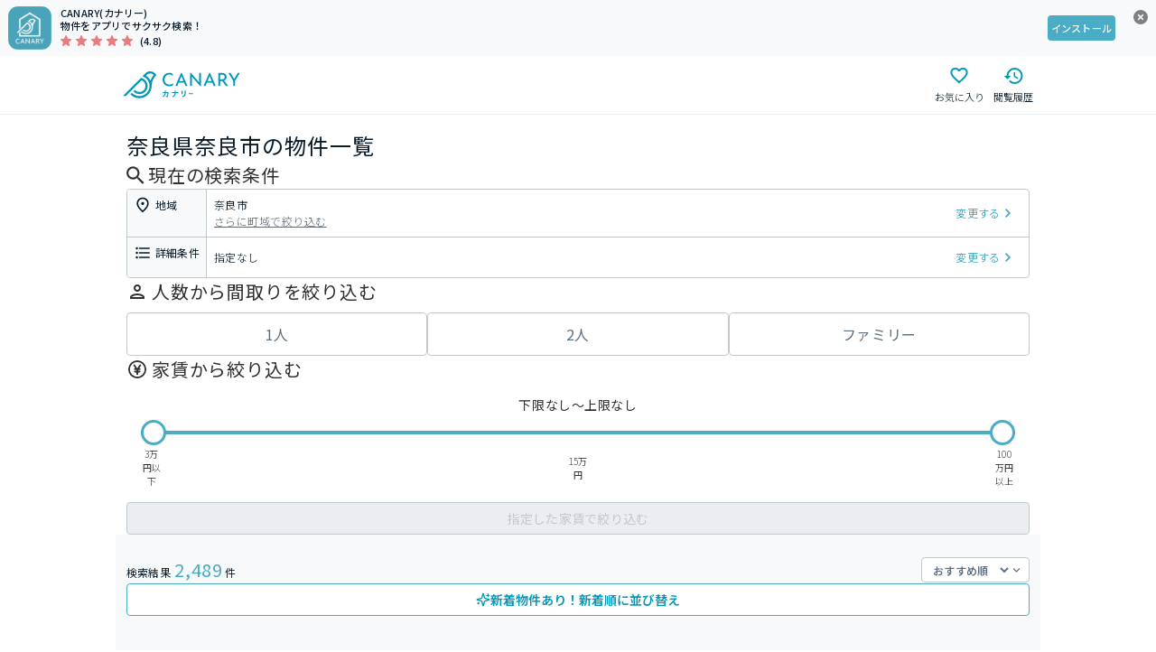

--- FILE ---
content_type: application/javascript; charset=UTF-8
request_url: https://web.canary-app.jp/_next/static/chunks/5884-0d36f95950577077.js
body_size: 8409
content:
"use strict";(self.webpackChunk_N_E=self.webpackChunk_N_E||[]).push([[5884],{7731:(e,n,t)=>{t.d(n,{I:()=>a});var i,o=t(64312);function s(){return(s=Object.assign?Object.assign.bind():function(e){for(var n=1;n<arguments.length;n++){var t=arguments[n];for(var i in t)({}).hasOwnProperty.call(t,i)&&(e[i]=t[i])}return e}).apply(null,arguments)}let a=function(e){return o.createElement("svg",s({xmlns:"http://www.w3.org/2000/svg",fill:"currentColor",viewBox:"0 0 24 24"},e),i||(i=o.createElement("path",{d:"M11.989.9C5.862.9.899 5.873.899 12s4.963 11.1 11.09 11.1c6.138 0 11.11-4.973 11.11-11.1S18.128.9 11.99.9m4.45 15.54a1.106 1.106 0 0 1-1.564 0l-3.652-3.652A1.1 1.1 0 0 1 10.89 12V7.56c0-.61.5-1.11 1.11-1.11s1.11.5 1.11 1.11v3.985l3.33 3.33a1.105 1.105 0 0 1 0 1.565"})))}},34086:(e,n,t)=>{t.d(n,{c:()=>u});var i=t(53108),o=t(70813),s=t(38852),a=t(29341),r=t(98923);let c=o.Ay.div.withConfig({componentId:"sc-a13763db-0"})(["display:flex;justify-content:space-between;padding:12px 20px;"]),l=(0,o.Ay)(r.N).withConfig({componentId:"sc-a13763db-1"})(["color:",";text-decoration:none;cursor:",";"],({$disabled:e})=>e?a.Ay.GRAY_100:a.Ay.GRAY_950,({$disabled:e})=>e?"auto":"pointer"),d=o.Ay.div.withConfig({componentId:"sc-a13763db-2"})(["",";color:",";"],a.o5.LABEL_S,a.Ay.GRAY_950),h=o.Ay.span.withConfig({componentId:"sc-a13763db-3"})(["",";color:",";"],a.o5.CAPTION_L,a.Ay.GRAY_950),p=(0,o.Ay)(s.N).withConfig({componentId:"sc-a13763db-4"})(["width:16px;height:16px;background:transparent;"]),u=e=>{let n=0===e.roomCount;return(0,i.jsx)(l,{href:n?"":e.href,children:(0,i.jsxs)(c,{children:[(0,i.jsx)(d,{children:e.label}),void 0!==e.roomCount?(0,i.jsxs)(h,{children:[e.roomCount.toLocaleString(),"件"]}):(0,i.jsx)(p,{})]})})}},40624:(e,n,t)=>{t.d(n,{G:()=>o});var i=t(53108);let o=({shouldIndex:e})=>(0,i.jsx)("meta",{name:"robots",content:e?"index,follow":"noindex,nofollow"})},46973:(e,n,t)=>{t.d(n,{G:()=>nC});var i,o,s,a=t(53108),r=t(20469),c=t.n(r),l=t(90681),d=t(64312),h=t(70813),p=t(61120),u=t(93418),y=t(51374),x=t(73286),f=t(64083),g=t(32039),C=t(29341),m=t(23183),j=t(87285);function I(){return(I=Object.assign?Object.assign.bind():function(e){for(var n=1;n<arguments.length;n++){var t=arguments[n];for(var i in t)({}).hasOwnProperty.call(t,i)&&(e[i]=t[i])}return e}).apply(null,arguments)}let A=function(e){return d.createElement("svg",I({xmlns:"http://www.w3.org/2000/svg",width:19,height:19,fill:"none"},e),i||(i=d.createElement("path",{fill:"#303030",d:"M16.5.751h-14c-.962 0-1.741.787-1.741 1.75L.75 18.251l3.5-3.5H16.5c.962 0 1.75-.787 1.75-1.75v-10.5c0-.963-.788-1.75-1.75-1.75m0 12.25H3.524l-.517.516-.507.508V2.5h14zm-8.312-1.75h6.562v-1.75H9.938zm3.377-5.136a.433.433 0 0 0 0-.622l-1.549-1.548a.433.433 0 0 0-.621 0L4.25 9.09v2.161h2.161z"})))},w=h.Ay.div.withConfig({componentId:"sc-71ebcc48-0"})(["display:flex;align-items:center;"]),v=h.Ay.h3.withConfig({componentId:"sc-71ebcc48-1"})(["margin-left:7px;font-size:14px;"]);function b(e){let{children:n}=e;return(0,a.jsxs)(w,{children:[(0,a.jsx)(A,{width:16,height:16,style:{margin:0}}),(0,a.jsx)(v,{children:n})]})}function O(){return(O=Object.assign?Object.assign.bind():function(e){for(var n=1;n<arguments.length;n++){var t=arguments[n];for(var i in t)({}).hasOwnProperty.call(t,i)&&(e[i]=t[i])}return e}).apply(null,arguments)}let B=function(e){return d.createElement("svg",O({xmlns:"http://www.w3.org/2000/svg",width:20,height:20,fill:"none"},e),o||(o=d.createElement("path",{fill:"currentColor",d:"m16.374 7.746-4.034-.35-1.575-3.708c-.283-.675-1.25-.675-1.533 0L7.657 7.405l-4.025.341c-.733.059-1.033.975-.475 1.459l3.058 2.65-.916 3.933a.831.831 0 0 0 1.241.9L10 14.605l3.458 2.092a.831.831 0 0 0 1.242-.9l-.917-3.942 3.058-2.65c.559-.484.267-1.4-.466-1.459m-6.375 5.3-3.134 1.892.834-3.567-2.767-2.4 3.65-.316L10 5.296l1.425 3.367 3.65.317-2.767 2.4.833 3.566z"})))};function S(){return(S=Object.assign?Object.assign.bind():function(e){for(var n=1;n<arguments.length;n++){var t=arguments[n];for(var i in t)({}).hasOwnProperty.call(t,i)&&(e[i]=t[i])}return e}).apply(null,arguments)}let _=function(e){return d.createElement("svg",S({xmlns:"http://www.w3.org/2000/svg",width:20,height:20,fill:"none"},e),s||(s=d.createElement("path",{fill:"currentColor",d:"m10 14.6 3.458 2.092a.831.831 0 0 0 1.242-.9l-.917-3.933 3.059-2.65c.558-.483.258-1.4-.475-1.458l-4.025-.342-1.575-3.717c-.284-.675-1.25-.675-1.534 0L7.658 7.401l-4.025.341c-.733.059-1.033.975-.475 1.459l3.059 2.65-.917 3.933a.831.831 0 0 0 1.242.9z"})))},E=h.Ay.div.withConfig({componentId:"sc-83475d44-0"})(["display:flex;position:relative;flex-direction:row;color:",";"],({color:e})=>e),L=h.Ay.div.withConfig({componentId:"sc-83475d44-1"})(["min-width:20px;"]),R=h.Ay.div.withConfig({componentId:"sc-83475d44-2"})(["display:flex;flex-direction:row;position:absolute;top:0;left:0;overflow:hidden;"]),k=e=>{let{max:n,value:t,color:i=C.Jy.PALE_BLUE}=e,o=(t/n*100).toFixed(0)+"%";return(0,a.jsxs)(E,{color:i,children:[[...Array(n)].map((e,n)=>(0,a.jsx)(B,{},n)),(0,a.jsx)(R,{style:{width:o},children:[...Array(n)].map((e,n)=>(0,a.jsx)(L,{children:(0,a.jsx)(_,{})},n))})]})},P={1:"住みやすさ",2:"買い物の利便性",3:"治安の良さ",4:"飲食店の満足度",5:"子育てのしやすさ"},T=h.Ay.div.withConfig({componentId:"sc-a354446b-0"})(["display:flex;flex-direction:row;align-items:center;"]),V=h.Ay.div.withConfig({componentId:"sc-a354446b-1"})(["width:130px;"]),M=h.Ay.h3.withConfig({componentId:"sc-a354446b-2"})(["font-size:14px;"]),N=h.Ay.h3.withConfig({componentId:"sc-a354446b-3"})(["font-size:14px;margin-left:10px;color:",";"],C.Jy.BASE_PRIMARY);function $(e){let{review:n}=e;return(0,a.jsxs)(T,{children:[(0,a.jsx)(V,{children:(0,a.jsx)(M,{children:P[n.type]})}),(0,a.jsx)(k,{max:5,value:n.averageScore}),(0,a.jsx)(N,{children:n.averageScore})]})}let H=h.Ay.div.withConfig({componentId:"sc-bc30020f-0"})(["background:",";border-radius:8px;border:1px solid ",";overflow:hidden;","{width:",";flex-basis:auto;flex-shrink:0;}"],C.Jy.WHITE,C.Jy.LINE_BORDER,C.Wi.GREATER_THAN_PC,({$width:e})=>e||"400px");var Y=t(54586);let z=h.Ay.div.withConfig({componentId:"sc-ef6560fc-0"})(["display:flex;justify-content:space-between;cursor:pointer;"]),U=h.Ay.h3.withConfig({componentId:"sc-ef6560fc-1"})(["color:",";font-size:17px;font-weight:bold;"],C.Jy.TEXT_BLACK);function F(e){let{text:n,onClick:t,isOpen:i,content:o}=e;return(0,a.jsxs)(z,{onClick:t,children:[o??(0,a.jsx)(U,{children:n}),(0,a.jsx)(Y.f,{isOpen:i})]})}var G=t(51760);let K={1:"住みやすさは？",2:"買い物の利便性は？",3:"治安の良さは？",4:"飲食店の満足度は？",5:"子育てのしやすさは？"},J=h.Ay.div.withConfig({componentId:"sc-de290beb-0"})(["display:flex;flex-direction:column;gap:8px;"]),D=h.Ay.div.withConfig({componentId:"sc-de290beb-1"})(["padding:12px 16px;"]),X=h.Ay.div.withConfig({componentId:"sc-de290beb-2"})(["padding-top:12px;font-size:14px;"]),q=h.Ay.div.withConfig({componentId:"sc-de290beb-3"})(["display:",";"],({$isOpen:e})=>e?"block":"none");function W(e){let{reviews:n}=e,[t,i]=d.useState({}),o=d.useCallback(e=>{(0,G.f)({event:"click_review_toggle"}),i({...t,[e]:!t[e]})},[i,t]),s=(0,d.useMemo)(()=>JSON.stringify({"@context":"https://schema.org","@type":"FAQPage",mainEntity:n.map(e=>({name:K[e.type]??"",comment:e.comments.join("\n")})).map(e=>({"@type":"Question",name:e.name,acceptedAnswer:{"@type":"Answer",text:e.comment}}))}),[n]);return(0,a.jsxs)(a.Fragment,{children:[(0,a.jsx)("script",{type:"application/ld+json",dangerouslySetInnerHTML:{__html:s}}),(0,a.jsx)(J,{children:n.map((e,n)=>(0,a.jsx)(H,{$width:"100%",children:(0,a.jsxs)(D,{children:[(0,a.jsx)(F,{onClick:()=>o(e.type),isOpen:t[e.type],content:(0,a.jsx)($,{review:e})}),(0,a.jsx)(q,{$isOpen:t[e.type],children:e.comments.map((e,n)=>(0,a.jsx)(X,{children:e},n))})]})},n))})]})}var Q=t(63572),Z=t(63760),ee=t(70240),en=t.n(ee),et=t(63108),ei=t(7731),eo=t(66415);let es=(0,h.Ay)(en()).withConfig({componentId:"sc-bb1b97fa-0"})(["height:56px;gap:12px;padding:0px 8px;border:1px solid ",";border-radius:4px;display:flex;flex-direction:row;justify-content:center;align-items:center;text-decoration:none;background:",";","{&:hover{background:",";}}&:active{border-color:",";background:",";}&:focus-visible{outline:2px solid ",";outline-offset:2px;border-width:1px;}"],C.Ay.CANARY_BLUE_500,C.Ay.CANARY_BLUE_50,C.Wi.ANY_HOVER,C.Ay.CANARY_BLUE_100,C.Ay.CANARY_BLUE_400,C.Ay.CANARY_BLUE_200,C.Ay.CANARY_BLUE_400),ea=h.Ay.div.withConfig({componentId:"sc-bb1b97fa-1"})(["display:flex;flex-direction:column;justify-content:center;align-items:center;gap:8px;"]),er=h.Ay.span.withConfig({componentId:"sc-bb1b97fa-2"})(["color:",";text-wrap:nowrap;",""],C.Ay.CANARY_BLUE_500,e=>"S"==e.$size?C.o5.BUTTON_S:C.o5.BUTTON_L),ec=h.Ay.div.withConfig({componentId:"sc-bb1b97fa-3"})(["height:24px;width:24px;color:",";"],C.Ay.CANARY_BLUE_500),el=({href:e,type:n})=>"stations"===n?(0,a.jsxs)(es,{href:e,children:[(0,a.jsx)(ec,{children:(0,a.jsx)(eo.d,{})}),(0,a.jsx)(ea,{children:(0,a.jsx)(er,{$size:"L",children:"駅・沿線から探す"})})]}):"areas"===n?(0,a.jsxs)(es,{href:e,children:[(0,a.jsx)(ec,{children:(0,a.jsx)(et.S,{})}),(0,a.jsx)(ea,{children:(0,a.jsx)(er,{$size:"L",children:"地域から探す"})})]}):"commutes"===n?(0,a.jsxs)(es,{href:e,children:[(0,a.jsx)(ec,{children:(0,a.jsx)(ei.I,{})}),(0,a.jsx)(ea,{children:(0,a.jsx)(er,{$size:"L",children:"通勤時間から探す"})})]}):null;var ed=t(93401),eh=t(56399),ep=t(42806);let eu=h.Ay.div.withConfig({componentId:"sc-39074fc-0"})(["display:flex;flex-direction:column;gap:8px;"]);function ey(){let e=(0,l.useRouter)(),n=(0,ep.g)(e.query).string("prefectureName"),{searchCondition:t}=(0,eh.nN)();return(0,a.jsxs)(eu,{children:[(0,a.jsx)(el,{href:`/chintai/${n}/lines/${(0,ed.K)(t)}`,type:"stations"}),(0,a.jsx)(el,{href:`/chintai/${n}/areas/${(0,ed.K)(t)}`,type:"areas"})]})}var ex=t(82560),ef=t(45954),eg=t(96312),eC=t(47830),em=t(17007),ej=t(25320),eI=t(23454),eA=t(95239),ew=t(77792),ev=t(11788),eb=t(56124);let eO=h.Ay.section.withConfig({componentId:"sc-5d73f968-0"})(["background-color:",";padding-top:24px;padding-bottom:16px;scroll-margin-top:",";"],C.Ay.GRAY_50,({$scrollMarginTop:e})=>`${e}px`),eB=h.Ay.div.withConfig({componentId:"sc-5d73f968-1"})(["background-color:",";"],C.Ay.GRAY_50),eS=h.Ay.div.withConfig({componentId:"sc-5d73f968-2"})(["padding:0 12px;margin-bottom:12px;","{padding:0 16px;margin-bottom:16px;}"],C.Wi.GREATER_THAN_PC),e_=h.Ay.div.withConfig({componentId:"sc-5d73f968-3"})(["margin:0;","{margin:0 16px;}"],C.Wi.GREATER_THAN_PC);function eE(e){let{scrollRef:n,scrollMarginTop:t,initialSearchEstatesResponse:i,highlyRecommendedEstates:o}=e,{searchCondition:s}=(0,eh.nN)(),{fireSearchList:r}=(0,eA.M)(),{estates:c,totalCount:l,isFinished:h,searchMore:p,isLoading:u,isValidating:y,page:x}=(0,ej.jF)(s,{enableFetch:!0,searchPurpose:!1},i),f=async()=>{u||y||i?.isFinished||h||(await p(),history.replaceState(history.state,document.title,location.pathname+`?page=${x+1}`))};(0,d.useEffect)(()=>{!l||e.shouldEmitEvent&&r({totalCount:l,searchCondition:s})},[l,s,r,e.shouldEmitEvent]);let g=c.map(e=>({...e,from:eI.u.default})),C=[...o?o.map(e=>({...e,from:eI.u.highlyRecommended})):[],...g],m=(0,ew.g)();return(0,a.jsxs)(eO,{$scrollMarginTop:t,ref:n,children:[(0,a.jsx)(eS,{children:(0,a.jsx)(eg.n,{totalCount:l})}),(0,a.jsx)(eB,{children:(0,a.jsxs)(e_,{children:[(0,a.jsx)(eC.u,{estates:m?g:C,showFavoriteBanner:!0,onClickDetail:e=>(0,eb.gY)({listType:e.from}),context:ev.JW.searchListPageResult}),(0,a.jsx)(ef.n,{onIntersect:f,rootMargin:{bottom:"100%"},children:u&&(0,a.jsx)(em.y,{})})]})})]})}var eL=t(58759),eR=t(38852),ek=t(98923);let eP=h.Ay.li.withConfig({componentId:"sc-3c79e212-0"})(["height:48px;margin-top:8px;"]),eT=(0,h.Ay)(ek.N).withConfig({componentId:"sc-3c79e212-1"})(["display:flex;height:48px;width:100%;align-items:center;justify-content:space-between;border-radius:8px;background:",";font-size:14px;line-height:15px;letter-spacing:0.5px;color:",";text-decoration:none;padding:0 20px;cursor:",";"],C.Jy.PALE_WHITE,({$disabled:e})=>e?C.Jy.COOL_GREY_TRANSPARENT:C.Jy.TEXT_BLACK,({$disabled:e})=>e?"auto":"pointer"),eV=h.Ay.div.withConfig({componentId:"sc-3c79e212-2"})(["font-weight:bold;"]),eM=h.Ay.div.withConfig({componentId:"sc-3c79e212-3"})(["display:flex;align-items:center;"]),eN=h.Ay.div.withConfig({componentId:"sc-3c79e212-4"})(["font-size:12px;"]),e$=(0,h.Ay)(eR.N).withConfig({componentId:"sc-3c79e212-5"})(["width:16px;height:16px;background:transparent;"]),eH=h.Ay.div.withConfig({componentId:"sc-3c79e212-6"})(["margin-left:20px;"]),eY=(0,h.Ay)(eL.Z).withConfig({componentId:"sc-3c79e212-7"})(["width:8px;height:12px;color:",";"],C.Jy.DARK_GRAY);function ez(e){let{roomCount:n,href:t,label:i,onClick:o}=e,s=0===n;return(0,a.jsx)(eP,{children:(0,a.jsxs)(eT,{onClick:o,href:s?"":t,$disabled:s,children:[(0,a.jsx)(eV,{children:i}),(0,a.jsxs)(eM,{children:[void 0!==n?(0,a.jsxs)(eN,{children:[n.toLocaleString(),"件"]}):(0,a.jsx)(e$,{}),(0,a.jsx)(eH,{children:(0,a.jsx)(eY,{})})]})]})})}let eU=h.Ay.ul.withConfig({componentId:"sc-a84e0ed-0"})(["list-style-type:none;padding:0;margin:0;"]);function eF(e){let{chomeisList:n,prefectureName:t}=e;return 0===n.length?null:(0,a.jsx)(eU,{children:n.map(e=>(0,a.jsx)(ez,{roomCount:e.roomCount,href:`/chintai/${t}/cities/${e.cityId}/towns/${e.id}`,label:e.name},e.id))})}let eG=h.Ay.div.withConfig({componentId:"sc-a7767b30-0"})(["display:",";"],({$isOpen:e})=>e?"block":"none");function eK(e){let{cities:n,towns:t}=e,i=(0,l.useRouter)(),o=(0,ep.g)(i.query).string("cityId")??"",s=(0,ep.g)(i.query).string("prefectureName"),r=o?n[o]?.name:"",[c,h]=d.useState(!1),p=d.useCallback(()=>h(!c),[c]),u=Object.values(t);return r&&s?(0,a.jsxs)(a.Fragment,{children:[(0,a.jsx)(F,{text:"町村から探す",isOpen:c,onClick:p}),(0,a.jsx)(eG,{$isOpen:c,children:(0,a.jsx)(eF,{chomeisList:u,prefectureName:s})})]}):null}var eJ=t(34086);let eD=h.Ay.ul.withConfig({componentId:"sc-47553d9d-0"})(["list-style-type:none;padding:0;margin:0;"]);function eX(e){let{cityList:n,prefectureName:t}=e;return(0,a.jsx)(eD,{children:n.map(e=>(0,a.jsx)(eJ.c,{roomCount:e.roomCount,href:`/chintai/${t}/cities/${e.id}`,label:e.name},e.id))})}let eq=h.Ay.h2.withConfig({componentId:"sc-6be86877-0"})(["padding:12px 0;font-size:17px;color:",";font-weight:bold;"],C.Jy.BLACK),eW=h.Ay.div.withConfig({componentId:"sc-6be86877-1"})(["display:",";"],({$isOpen:e})=>e?"block":"none");function eQ(e){let{areas:n,cities:t,prefectureAlias:i,areaId:o}=e;return(0,a.jsx)(eZ,{prefectureAlias:i,areaId:o,areas:n,cities:t})}function eZ(e){let{areaId:n,areas:t,cities:i,prefectureAlias:o}=e,s=t[n],r=t[n]?.name??"",c=s?.citiesList,l=c?.map(e=>i[e])||[],[h,p]=d.useState(!1),u=d.useCallback(()=>p(!h),[h]);return 0===l.length?null:(0,a.jsxs)(a.Fragment,{children:[(0,a.jsx)(eq,{children:`${r}の賃貸物件を地域から探す`}),(0,a.jsx)(F,{text:"地域から探す",onClick:u,isOpen:h}),(0,a.jsx)(eW,{$isOpen:h,children:(0,a.jsx)(eX,{cityList:l,prefectureName:o})})]})}var e0=t(88677),e1=t(78140);let e2=h.Ay.h2.withConfig({componentId:"sc-7d8809f8-0"})(["padding:12px 0;font-size:17px;color:",";font-weight:bold;"],C.Jy.BLACK),e3=h.Ay.div.withConfig({componentId:"sc-7d8809f8-1"})(["display:",";"],({$isOpen:e})=>e?"block":"none"),e4=h.Ay.div.withConfig({componentId:"sc-7d8809f8-2"})(["display:",";"],({$isOpen:e})=>e?"block":"none");function e5(e){let{stationId:n,cityId:t,stations:i,cities:o,searchOptions:s,prefecture:r}=e,c=n?i[n]?.name:"",l=t?o[t]?.name:"",h=c||l||r.name,[p,u]=(0,d.useState)(!1),y=(0,d.useCallback)(()=>u(!p),[p]),[x,f]=(0,d.useState)(!1),g=(0,d.useCallback)(()=>f(!x),[x]);return(0,a.jsxs)(a.Fragment,{children:[(0,a.jsx)(e2,{children:`${h}の賃貸物件を条件から探す`}),(0,a.jsx)(F,{onClick:y,isOpen:p,text:"間取りから探す"}),(0,a.jsx)(e3,{$isOpen:p,children:(0,a.jsx)(e0.F,{prefectureName:r.alias,stationId:n,cityId:t})}),(0,a.jsx)("div",{style:{height:"16px"}}),(0,a.jsx)(F,{onClick:g,isOpen:x,text:"こだわり条件から探す"}),(0,a.jsx)(e4,{$isOpen:x,children:(0,a.jsx)(e1.m,{prefectureName:r.alias,stationId:n,cityId:t,searchOptions:s})})]})}function e6(e){let{stations:n,prefecture:t,areas:i,cities:o,searchOptions:s}=e,{query:r}=(0,l.useRouter)(),c=(0,ep.g)(r).string("stationId"),d=(0,ep.g)(r).string("areaId"),h=(0,ep.g)(r).string("cityId");return(0,ep.g)(r).string("townId")?null:d?(0,a.jsx)(eQ,{prefectureAlias:t.alias,areaId:d,areas:i,cities:o}):c?(0,a.jsx)(e5,{prefecture:t,stationId:c,stations:n,cities:o,searchOptions:s}):h?(0,a.jsx)(e5,{prefecture:t,cityId:h,stations:n,cities:o,searchOptions:s}):null}var e7=t(24426),e8=t(33385),e9=t(73772),ne=t(50515),nn=t(82827),nt=t(26895),ni=t(45172),no=t(4542),ns=t(46576),na=t(27401),nr=t(44003),nc=t(56942),nl=t(73696);let nd=c()(()=>t.e(3842).then(t.bind(t,23842)).then(e=>e.FavoritePopup),{loadableGenerated:{webpack:()=>[23842]},ssr:!1}),nh=h.Ay.div.withConfig({componentId:"sc-88697116-0"})(["display:flex;flex-direction:column;gap:24px;margin:16px 0 32px;"]),np=h.Ay.div.withConfig({componentId:"sc-88697116-1"})(["padding:0px 12px;"]),nu=h.Ay.div.withConfig({componentId:"sc-88697116-2"})(["display:flex;flex-direction:column;gap:8px;"]),ny=h.Ay.div.withConfig({componentId:"sc-88697116-3"})(["display:flex;flex-direction:column;gap:",";padding:0 ",";","{gap:",";}"],C.Kz["3XL"],C.Kz.XL,C.Wi.GREATER_THAN_PC,C.Kz["4XL"]),nx=h.Ay.div.withConfig({componentId:"sc-88697116-4"})(["padding:0 16px;&:empty{margin:0;}"]),nf=h.Ay.div.withConfig({componentId:"sc-88697116-5"})(["margin-top:16px;"]),ng=h.Ay.div.withConfig({componentId:"sc-88697116-6"})(["&:empty{margin:initial;}"]);function nC(e){let{featureText:n,prefectureById:t,prefecture:i,stations:o,areas:s,cities:r,towns:c={},searchOptions:h={},reviews:I,initialSearchEstatesResponse:A,highlyRecommendedEstates:w,breadcrumbs:v,isNewArrival:O,routes:B,lines:S}=e,{ref:_,inView:E}=(0,e7.W)("-170px 0px 0px 0px",!0),L=(0,l.useRouter)(),{searchCondition:R}=(0,eh.nN)(),{translateY:k}=(0,nr.Z)({headerHeight:R.sortType===e8.r3.PUBLISHED_AT_ASC?132:176}),{write:P}=(0,na.s)(i.alias);(0,d.useEffect)(()=>{P(R)},[P,R]);let{pathname:T}=L,V=(0,nc.tM)(T)||(0,nc.Ki)(T),{isOpenFavoritePopup:M,onCloseFavoritePopup:N}=(0,ns.S)(),$=(0,ep.g)(L.query).string("stationId"),H=$?o[$]?.name:"",Y=0===R.layouts.length&&!V&&!(0,nc.TA)(T),z=void 0===R.rentMin&&void 0===R.rentMax,U=Y||z,F=(0,d.useRef)(null),[G,K]=(0,d.useState)({isSearchAxisModalOpen:!1,selectedTabId:e8.nX.CITY,currentSearchCondition:{searchType:e8.nX.CITY,selectedCityIds:R.cityIds},isSearchConditionModalOpen:!1}),{totalCount:J}=(0,ej.jF)({...R,prefectureAlias:i.alias},{enableFetch:!G.isSearchConditionModalOpen,searchPurpose:!1}),D=(0,d.useCallback)(()=>{let e,n=(e=R.searchType)===e8.nX.CITY||e===e8.nX.STATION||e===e8.nX.COMMUTE?R.searchType:e8.nX.CITY;K(e=>({...e,currentSearchCondition:(0,e9.Ps)(n,R),selectedTabId:n,isSearchAxisModalOpen:!0}))},[R]),X=(0,d.useCallback)(e=>{K(n=>({...n,currentSearchCondition:(0,e9.Ps)(e,R),selectedTabId:e}))},[R]),q=()=>{K(e=>({...e,isSearchConditionModalOpen:!0}))},ee=(0,d.useCallback)(e=>{K(n=>({...n,currentSearchCondition:e}))},[]);return(0,a.jsxs)(g.P,{header:(0,a.jsxs)(a.Fragment,{children:[(0,a.jsx)(y.E,{}),(0,a.jsx)(u.Y,{isShowHistoryBack:!1}),(0,a.jsx)(m.D,{children:(0,a.jsx)(f.D,{children:(0,a.jsx)(x.Q,{breadcrumbs:v})})})]}),footer:(0,a.jsxs)(a.Fragment,{children:[(0,a.jsx)(m.W,{children:(0,a.jsx)(f.D,{$border:"top",children:(0,a.jsx)(x.Q,{breadcrumbs:v})})}),(0,a.jsx)(nl.w,{prefectureById:t})]}),children:[(0,a.jsx)(nt.B,{prefectureById:t,stations:o,cities:r,towns:c,searchOptions:h,paddingX:C.Kz.XL,translateY:k,totalCount:J,show:!E,onClickSearchAxisChangeButton:D}),(0,a.jsx)(nd,{isOpen:M,onClose:N}),(0,a.jsxs)(nh,{children:[(0,a.jsx)(np,{children:(0,a.jsx)(no.G,{prefectureById:t,stations:o,areas:s,cities:r,towns:c,searchOptions:h,isNewArrival:O})}),(0,a.jsxs)(ny,{ref:_,children:[V&&(0,a.jsx)(ey,{}),!V&&(0,a.jsxs)(nu,{children:[(0,a.jsx)(j.K,{children:"現在の検索条件"}),(0,a.jsx)(ex.a,{prefectureById:t,position:eb.m_.upper,stations:o,cities:r,towns:c,searchOptions:h,onClickSearchAxisChangeButton:D,onClickConditionChangeButton:q})]}),U&&Y?(0,a.jsx)(Q.z,{}):null,U&&z?(0,a.jsx)(Z.t,{}):null]}),(0,a.jsx)(eE,{scrollMarginTop:150,initialSearchEstatesResponse:A,highlyRecommendedEstates:w,scrollRef:F,shouldEmitEvent:!G.isSearchConditionModalOpen&&!G.isSearchAxisModalOpen}),(0,a.jsx)(ni.$,{}),(0,a.jsx)(np,{children:(0,a.jsxs)(nu,{children:[(0,a.jsx)(j.K,{fontSize:16,children:"現在の検索条件"}),(0,a.jsx)(ex.a,{prefectureById:t,position:eb.m_.lower,stations:o,cities:r,towns:c,searchOptions:h,onClickSearchAxisChangeButton:D,onClickConditionChangeButton:q})]})}),I&&I.length>0&&(0,a.jsx)(np,{children:(0,a.jsxs)(nu,{id:"reviewToggle",children:[(0,a.jsx)(b,{children:`${H}周辺の口コミ`}),(0,a.jsx)(W,{reviews:I??[]})]})}),(0,a.jsxs)(nx,{children:[(0,a.jsx)(e6,{prefecture:i,stations:o,areas:s,cities:r,searchOptions:h}),Object.keys(c).length>0&&(0,nc.mR)(T)&&(0,a.jsx)(nf,{children:(0,a.jsx)(eK,{cities:r,towns:c})})]}),n&&(0,a.jsx)(np,{children:(0,a.jsx)(ng,{children:n})}),(0,a.jsx)(np,{children:(0,a.jsx)(p.w,{})}),(0,a.jsx)(ne.m,{searchCondition:R,prefectureAlias:i.alias,areaList:Object.values(s),cities:r,routes:B,lines:S,stations:o,prefectureById:t,selectedPrefectureId:i.id,isOpen:G.isSearchAxisModalOpen,onClose:()=>{K(e=>({...e,isSearchAxisModalOpen:!1}))},searchConditionState:G.currentSearchCondition,selectedTabId:G.selectedTabId,onTabChange:X,onSearchAxisChange:ee}),(0,a.jsx)(nn.g,{isOpen:G.isSearchConditionModalOpen,onClose:()=>{K(e=>({...e,isSearchConditionModalOpen:!1}))},searchOptions:h})]})]})}},54586:(e,n,t)=>{t.d(n,{f:()=>y});var i,o=t(53108),s=t(64312),a=t(70813),r=t(50309);function c(){return(c=Object.assign?Object.assign.bind():function(e){for(var n=1;n<arguments.length;n++){var t=arguments[n];for(var i in t)({}).hasOwnProperty.call(t,i)&&(e[i]=t[i])}return e}).apply(null,arguments)}var l=t(29341),d=t(98923);let h=(0,a.Ay)(d.N).withConfig({componentId:"sc-e569a2db-0"})(["display:flex;justify-content:center;align-items:center;cursor:pointer;"]),p=(0,a.Ay)(r.a).withConfig({componentId:"sc-e569a2db-1"})(["width:12px;height:8px;color:",";"],l.Jy.DARK_GRAY),u=(0,a.Ay)(function(e){return s.createElement("svg",c({xmlns:"http://www.w3.org/2000/svg",fill:"none",viewBox:"0 0 12 8"},e),i||(i=s.createElement("path",{fill:"currentColor",d:"m6 .295-6 6 1.41 1.41L6 3.125l4.59 4.58L12 6.295z"})))}).withConfig({componentId:"sc-e569a2db-2"})(["width:12px;height:8px;color:",";"],l.Jy.DARK_GRAY);function y(e){let{onClick:n,isOpen:t}=e;return(0,o.jsx)(h,{onClick:n,children:t?(0,o.jsx)(u,{}):(0,o.jsx)(p,{})})}},63108:(e,n,t)=>{t.d(n,{S:()=>r});var i,o,s=t(64312);function a(){return(a=Object.assign?Object.assign.bind():function(e){for(var n=1;n<arguments.length;n++){var t=arguments[n];for(var i in t)({}).hasOwnProperty.call(t,i)&&(e[i]=t[i])}return e}).apply(null,arguments)}let r=function(e){return s.createElement("svg",a({xmlns:"http://www.w3.org/2000/svg",fill:"none",viewBox:"0 0 33 33"},e),i||(i=s.createElement("g",{clipPath:"url(#map-pin-fillv2_svg__a)"},s.createElement("path",{fill:"currentColor",d:"M16.5.444a12.93 12.93 0 0 0-9.046 3.687A12.47 12.47 0 0 0 3.7 13.016c0 10.756 11.637 18.881 12.132 19.222a1.18 1.18 0 0 0 1.336 0c.496-.34 12.132-8.466 12.132-19.222a12.47 12.47 0 0 0-3.753-8.885A12.93 12.93 0 0 0 16.5.444m.001 8c.92 0 1.82.269 2.586.771a4.6 4.6 0 0 1 1.714 2.052c.353.835.445 1.754.265 2.641a4.55 4.55 0 0 1-1.274 2.34A4.7 4.7 0 0 1 17.41 17.5a4.73 4.73 0 0 1-2.69-.26 4.64 4.64 0 0 1-2.088-1.684 4.5 4.5 0 0 1-.784-2.54 4.53 4.53 0 0 1 1.363-3.232 4.7 4.7 0 0 1 3.291-1.34"}))),o||(o=s.createElement("defs",null,s.createElement("clipPath",{id:"map-pin-fillv2_svg__a"},s.createElement("path",{fill:"#fff",d:"M.5.444h32v32H.5z"})))))}},66415:(e,n,t)=>{t.d(n,{d:()=>a});var i,o=t(64312);function s(){return(s=Object.assign?Object.assign.bind():function(e){for(var n=1;n<arguments.length;n++){var t=arguments[n];for(var i in t)({}).hasOwnProperty.call(t,i)&&(e[i]=t[i])}return e}).apply(null,arguments)}let a=function(e){return o.createElement("svg",s({xmlns:"http://www.w3.org/2000/svg",fill:"none",viewBox:"0 0 33 33"},e),i||(i=o.createElement("path",{fill:"currentColor",d:"M16.167 1.244c-6.4 0-12.8.8-12.8 6.4v15.2c0 3.088 2.512 5.6 5.6 5.6l-1.84 1.84a.8.8 0 0 0 .576 1.36h1.744a.75.75 0 0 0 .56-.24l2.96-2.96h6.4l2.96 2.96c.144.144.352.24.56.24h1.744c.72 0 1.072-.864.56-1.36l-1.824-1.84c3.088 0 5.6-2.512 5.6-5.6v-15.2c0-5.6-6.4-6.4-12.8-6.4m-7.2 24a2.397 2.397 0 0 1-2.4-2.4c0-1.328 1.072-2.4 2.4-2.4s2.4 1.072 2.4 2.4-1.072 2.4-2.4 2.4m5.6-11.2h-8v-6.4h8zm8.8 11.2a2.397 2.397 0 0 1-2.4-2.4c0-1.328 1.072-2.4 2.4-2.4s2.4 1.072 2.4 2.4-1.072 2.4-2.4 2.4m2.4-11.2h-8v-6.4h8z"})))}},78140:(e,n,t)=>{t.d(n,{m:()=>C});var i=t(53108),o=t(64312),s=t(70813),a=t(34086),r=t(93196);function c(e){let{prefectureName:n,stationId:t,cityId:o,roomCount:s,optionId:c,searchOptions:l,onClick:d}=e,h=l[c];return(0,i.jsx)(a.c,{roomCount:s,href:t?`/chintai/${n}/stations/${t}/options/${c}/`:o?`/chintai/${n}/cities/${o}/options/${c}/`:`/chintai/${n}/options/${c}`,label:(0,r.u)(h.name),onClick:d})}var l=t(20824),d=t(65042),h=t(65579);let p={shatakuCodeValue:"",shatakuCodeHasValue:!1,searchType:d.YU.NUMBER_0,searchConditionByPrefectureRentMaxValue:0,searchConditionByPrefectureRentMaxHasValue:!1,searchConditionByPrefectureDuringMaxValue:0,searchConditionByPrefectureDuringMaxHasValue:!1,searchConditionByPrefectureSquareMinValue:0,searchConditionByPrefectureSquareMinHasValue:!1,searchConditionByPrefectureOldMaxValue:0,searchConditionByPrefectureOldMaxHasValue:!1,searchConditionByPrefectureSearchOptionIds:[],searchConditionByPrefectureLayouts:[],searchConditionBySearchOptionIdsCityIdValue:"",searchConditionBySearchOptionIdsCityIdHasValue:!1,searchConditionBySearchOptionIdsStationIdValue:"",searchConditionBySearchOptionIdsStationIdHasValue:!1,searchConditionBySearchOptionIdsSearchOptionIds:[],searchConditionBySearchOptionIdsPrefectureAlias:"",searchConditionByLayoutsCityIdValue:"",searchConditionByLayoutsCityIdHasValue:!1,searchConditionByLayoutsStationIdValue:"",searchConditionByLayoutsStationIdHasValue:!1,searchConditionByLayoutsLayouts:[],searchConditionByLayoutsPrefectureAlias:"",searchConditionByRoomIdsForEstatesRoomIds:[]},u=async(e,n)=>{let{optionIdsList:t,cityId:i,stationId:o,prefectureAlias:s,shatakuCode:a}=n,r=(0,h.An)(e),c=new d.gv(r,void 0,e),{data:{counts:l}}=await c.estateServiceCountOpenChintaiRooms({...p,searchType:d.YU.NUMBER_2,shatakuCodeValue:a||"",shatakuCodeHasValue:!!a,searchConditionBySearchOptionIdsCityIdValue:i||"",searchConditionBySearchOptionIdsCityIdHasValue:!!i,searchConditionBySearchOptionIdsStationIdValue:o||"",searchConditionBySearchOptionIdsStationIdHasValue:!!o,searchConditionBySearchOptionIdsSearchOptionIds:t,searchConditionBySearchOptionIdsPrefectureAlias:s});return Object.entries(l).map(([e,n])=>({optionId:e,roomCount:n}))};var y=t(91757),x=t(56399),f=t(77792);let g=s.Ay.ul.withConfig({componentId:"sc-5c6b3aaf-0"})(["list-style-type:none;padding:0;margin:0;"]);function C(e){let{prefectureName:n,stationId:t,cityId:s,searchOptions:a}=e,r=(0,f.g)(),{data:d}=((e,n={enableFetch:!0})=>{let{enableFetch:t,...i}=n,o=(0,h.Iq)(),s=t?["GET_ROOM_COUNT_BY_OPTIONS",e]:null;return(0,l.Ay)(s,()=>u(o,e),i)})({optionIdsList:y.hv,cityId:s,stationId:t,prefectureAlias:n,shatakuCode:r}),{dispatch:p}=(0,x.nN)(),C=o.useCallback(e=>{p({type:"updateOptionIds",payload:{optionIds:[e]}})},[p]);return(0,i.jsx)(g,{children:y.hv.map(e=>(0,i.jsx)(c,{prefectureName:n,stationId:t,cityId:s,optionId:e,onClick:()=>C(e),roomCount:d?.find(n=>n.optionId===e)?.roomCount,searchOptions:a},e))})}},88677:(e,n,t)=>{t.d(n,{F:()=>g});var i=t(53108),o=t(64312),s=t(70813),a=t(34086);function r(e){let{prefectureName:n,stationId:t,cityId:o,roomCount:s,layout:r,onClick:c}=e;return(0,i.jsx)(a.c,{roomCount:s,href:t?`/chintai/${n}/stations/${t}/layouts/${r}/`:o?`/chintai/${n}/cities/${o}/layouts/${r}/`:`/chintai/${n}/layouts/${r}`,label:r,onClick:c})}var c=t(20824),l=t(65042),d=t(65579);let h={shatakuCodeValue:"",shatakuCodeHasValue:!1,searchType:l.YU.NUMBER_0,searchConditionByPrefectureRentMaxValue:0,searchConditionByPrefectureRentMaxHasValue:!1,searchConditionByPrefectureDuringMaxValue:0,searchConditionByPrefectureDuringMaxHasValue:!1,searchConditionByPrefectureSquareMinValue:0,searchConditionByPrefectureSquareMinHasValue:!1,searchConditionByPrefectureOldMaxValue:0,searchConditionByPrefectureOldMaxHasValue:!1,searchConditionByPrefectureSearchOptionIds:[],searchConditionByPrefectureLayouts:[],searchConditionBySearchOptionIdsCityIdValue:"",searchConditionBySearchOptionIdsCityIdHasValue:!1,searchConditionBySearchOptionIdsStationIdValue:"",searchConditionBySearchOptionIdsStationIdHasValue:!1,searchConditionBySearchOptionIdsSearchOptionIds:[],searchConditionBySearchOptionIdsPrefectureAlias:"",searchConditionByLayoutsCityIdValue:"",searchConditionByLayoutsCityIdHasValue:!1,searchConditionByLayoutsStationIdValue:"",searchConditionByLayoutsStationIdHasValue:!1,searchConditionByLayoutsLayouts:[],searchConditionByLayoutsPrefectureAlias:"",searchConditionByRoomIdsForEstatesRoomIds:[]},p=async(e,n)=>{let{layoutsList:t,cityId:i,stationId:o,prefectureAlias:s,shatakuCode:a}=n,r=(0,d.An)(e),c=new l.gv(r,void 0,e),{data:{counts:p}}=await c.estateServiceCountOpenChintaiRooms({...h,searchType:l.YU.NUMBER_3,shatakuCodeValue:a||"",shatakuCodeHasValue:!!a,searchConditionByLayoutsCityIdValue:i||"",searchConditionByLayoutsCityIdHasValue:!!i,searchConditionByLayoutsStationIdValue:o||"",searchConditionByLayoutsStationIdHasValue:!!o,searchConditionByLayoutsLayouts:t,searchConditionByLayoutsPrefectureAlias:s});return Object.entries(p).map(([e,n])=>({layout:e,roomCount:n}))};var u=t(91757),y=t(56399),x=t(77792);let f=s.Ay.ul.withConfig({componentId:"sc-df5b1f60-0"})(["list-style-type:none;padding:0;margin:0;"]);function g(e){let{prefectureName:n,stationId:t,cityId:s}=e,a=(0,x.g)(),{data:l}=((e,n={enableFetch:!0})=>{let{enableFetch:t,...i}=n,o=(0,d.Iq)(),s=t?["GET_ROOM_COUNT_BY_LAYOUTS",e]:null;return(0,c.Ay)(s,()=>p(o,e),i)})({layoutsList:u.my,cityId:s,stationId:t,prefectureAlias:n,shatakuCode:a}),{dispatch:h}=(0,y.nN)(),g=o.useCallback(e=>{h({type:"updateLayouts",payload:{layouts:[e]}})},[h]);return(0,i.jsx)(f,{children:u.my.map(e=>(0,i.jsx)(r,{prefectureName:n,stationId:t,cityId:s,layout:e,onClick:()=>g(e),roomCount:l?.find(n=>n.layout===e)?.roomCount},e))})}}}]);
//# sourceMappingURL=5884-0d36f95950577077.js.map

--- FILE ---
content_type: application/javascript; charset=UTF-8
request_url: https://web.canary-app.jp/_next/static/chunks/2523-9694de48e6f2fa2d.js
body_size: 2613
content:
"use strict";(self.webpackChunk_N_E=self.webpackChunk_N_E||[]).push([[2523],{11913:(e,n,t)=>{t.d(n,{u:()=>p});var i,s=t(53108),o=t(64312),r=t(70813);function c(){return(c=Object.assign?Object.assign.bind():function(e){for(var n=1;n<arguments.length;n++){var t=arguments[n];for(var i in t)({}).hasOwnProperty.call(t,i)&&(e[i]=t[i])}return e}).apply(null,arguments)}let l=function(e){return o.createElement("svg",c({xmlns:"http://www.w3.org/2000/svg",width:20,height:21,fill:"none"},e),i||(i=o.createElement("path",{fill:"currentColor",d:"M18 7.238c0 .29-.126.538-.335.745l-5.99 5.543c-.92.869-2.428.869-3.392 0L2.336 7.983a.99.99 0 0 1-.042-1.448 1.02 1.02 0 0 1 1.466-.042l5.99 5.544a.386.386 0 0 0 .502 0l5.989-5.585c.419-.372 1.089-.372 1.466.041.21.207.293.455.293.745"})))};var a=t(29341);let d=r.Ay.div.withConfig({componentId:"sc-e61abb93-0"})(["display:flex;align-items:center;gap:8px;width:100%;"]),h=r.Ay.span.withConfig({componentId:"sc-e61abb93-1"})(["",";color:",";"],a.o5.BUTTON_M,a.Ay.CANARY_BLUE_400);function p(e){let{count:n}=e;return(0,s.jsxs)(d,{children:[(0,s.jsxs)(h,{children:["全",n,"件を表示する"]}),(0,s.jsx)(l,{width:20,height:20,color:a.Ay.CANARY_BLUE_400})]})}},30726:(e,n,t)=>{t.d(n,{d:()=>N});var i=t(53108),s=t(64312),o=t(70813),r=t(15762),c=t(29341);let l=o.Ay.div.withConfig({componentId:"sc-b0a38ba4-0"})(["padding:6px 12px;display:flex;align-items:center;overflow:hidden;"]),a=o.Ay.div.withConfig({componentId:"sc-b0a38ba4-1"})(["margin-right:8px;display:flex;gap:4px;"]),d=o.Ay.p.withConfig({componentId:"sc-b0a38ba4-2"})(["flex:1;overflow:hidden;text-overflow:ellipsis;white-space:nowrap;"," color:",";"],c.o5.LABEL_M,c.Ay.GRAY_950);function h(e){let{buildingType:n,children:t,isHighlyRecommended:o}=e,c=(0,s.useMemo)(()=>{switch(n){case"マンション":return"賃貸マンション";case"アパート":return"賃貸アパート";default:return"賃貸物件"}},[n]);return(0,i.jsxs)(l,{children:[(0,i.jsxs)(a,{children:[o&&(0,i.jsx)(r.v,{type:"blue",children:"イチオシ"}),(0,i.jsx)(r.v,{type:"gray",children:c})]}),(0,i.jsx)(d,{children:t})]})}var p=t(90157),u=t.n(p),g=t(70240),m=t.n(g),f=t(93550),x=t(85985);let y=(0,o.Ay)(m()).withConfig({componentId:"sc-aa00f21f-0"})(["display:flex;align-items:center;text-decoration:none;"]),b=(0,o.Ay)(u()).withConfig({componentId:"sc-aa00f21f-1"})(["object-fit:cover;"]),w=o.Ay.div.withConfig({componentId:"sc-aa00f21f-2"})(["flex:1;padding:8px 16px;"," color:",";"],c.o5.CAPTION_L,c.Ay.GRAY_950),A=o.Ay.div.withConfig({componentId:"sc-aa00f21f-3"})(["margin-top:4px;"]),j=({thumbnailImageUrl:e,accessStr:n,oldString:t,story:s,address:o,room:r,onClick:c})=>(void 0===r&&(0,f.t)("features/room/EstateListItem").error("The room object is undefined. This may be due to an empty estate.roomList in the parent component."),(0,i.jsxs)(y,{href:(0,x.M)(r?.prefectureV2?.id??"")?`/chintai/buildings/${r?.estateId}/#room_id=${r?.id}`:`/chintai/rooms/${r?.id}/`,onClick:c,target:"_blank",children:[(0,i.jsx)(b,{width:120,height:88,src:e,alt:"サムネイルイメージ"}),(0,i.jsxs)(w,{children:[(0,i.jsx)(A,{children:n}),(0,i.jsxs)(A,{children:[t," / ",s]}),(0,i.jsx)(A,{children:o})]})]}));var C=t(89849),v=t(65241),L=t(11913),_=t(98923),I=t(42933),$=t(42168),R=t(42339),T=t(56399),k=t(73772);let E=(0,o.Ay)(_.N).withConfig({componentId:"sc-b07e692d-0"})(["text-decoration:none;"]),G=o.Ay.div.withConfig({componentId:"sc-b07e692d-1"})(["background:",";overflow:hidden;box-shadow:0px 2px 6px 0px #08121a1a;@media (min-width:1024px){flex-basis:auto;flex-shrink:0;}"],c.Ay.GRAY_0);function N(e){let{estate:n,displayRoomCount:t,context:o,contextType:r,onClickDetail:l,isHighlyRecommended:a,isShowArrow:d,className:p}=e,{searchCondition:u}=(0,T.nN)(),g=(0,k.kk)(u.lineStationIds),m=((e,n)=>{if(!e.busAccessesList.length||!e.busAccessesList[0])return;if(!n.length)return(0,$.qX)(e.busAccessesList[0]).join(" ");let t=e.busAccessesList.find(e=>n.includes(e.stationId));return t?(0,$.qX)(t).join(" "):(0,$.qX)(e.busAccessesList[0]).join(" ")})(n,g)??((e,n)=>{if(!e.accessesList.length||!e.accessesList[0])return;if(!n.length)return(0,$.dv)(e.accessesList[0]);let t=e.accessesList.find(e=>n.includes(e.stationId));return t?(0,$.dv)(t):(0,$.dv)(e.accessesList[0])})(n,g)??(e=>{if(!e.length)return;let n=e.filter(e=>e.otherAccessesList.length>0);if(n.length)return n[0]?.otherAccessesList[0]})(n.roomsList)??"",f=n.roomsList.length>0&&n.roomsList.every(e=>e.isBuildingNameHidden)?n.roomsList[0]?.name??n.name:n.name||n.roomsList.find(e=>e.name)?.name;return(0,i.jsxs)(G,{className:p,children:[(0,i.jsx)(E,{href:`/chintai/buildings/${n.id}/`,onClick:()=>l?.(n),children:(0,i.jsx)(h,{buildingType:n.buildingType,isHighlyRecommended:a,children:f})}),(0,i.jsx)(C.cG,{$color:c.Ay.GRAY_100}),(0,i.jsx)(j,{thumbnailImageUrl:n.thumbnailImageUrl,accessStr:m,oldString:(0,R.Y)(n.old,n.isNewlyBuilt),story:n.story,address:n.roomsList[0]?.address??"",room:n.roomsList[0],onClick:()=>l?.(n)}),void 0===e.displayRoomCount?(0,i.jsx)(v.b,{spacing:"0px",items:n.roomsList,initialItemsCount:3,buttonContent:(0,i.jsx)(L.u,{count:n.roomsList.length}),itemRender:e=>(0,i.jsxs)(s.Fragment,{children:[(0,i.jsx)(C.cG,{$color:c.Ay.GRAY_100}),(0,i.jsx)(I.l,{room:e,context:o,contextType:r,isShowArrow:d,isShowFavoriteButton:!0,onClick:()=>l?.(n)})]},e.id),needDivider:!0}):n.roomsList.slice(0,t).map(e=>(0,i.jsxs)(s.Fragment,{children:[(0,i.jsx)(C.cG,{$color:c.Ay.GRAY_100}),(0,i.jsx)(I.l,{room:e,context:o,contextType:r,isShowArrow:d,isShowFavoriteButton:!0,onClick:()=>l?.(n)})]},e.id))]})}},65241:(e,n,t)=>{t.d(n,{b:()=>u});var i=t(53108),s=t(64312),o=t(70813),r=t(29341),c=t(89849),l=t(33153);let a=o.Ay.button.withConfig({componentId:"sc-71bc2fd6-0"})(["display:flex;justify-content:center;align-items:center;background:none;border:none;outline:none;margin:0;padding:0;width:100%;height:46px;"]),d=o.Ay.span.withConfig({componentId:"sc-71bc2fd6-1"})(["",""],l.W),h=o.Ay.div.withConfig({componentId:"sc-71bc2fd6-2"})(["display:grid;gap:",";grid-template-columns:100%;","{grid-template-columns:",";gap:",";}"],({$spacing:e,$spacingLessThanPC:n})=>n??e??"8px",r.Wi.GREATER_THAN_PC,({$columnCount:e})=>e?`repeat(${e}, ${100/e}%)`:"100%",({$spacing:e})=>e||"8px"),p=(0,o.Ay)(h).withConfig({componentId:"sc-71bc2fd6-3"})(["margin-top:",";","{margin-top:",";}display:",";"],({$spacing:e,$spacingLessThanPC:n})=>n??e??"8px",r.Wi.GREATER_THAN_PC,({$spacing:e})=>e||"8px",({$isOpen:e})=>e?"block":"none");function u(e){let{items:n,itemRender:t,initialItemsCount:o,buttonContent:l,needDivider:u}=e,[g,m]=(0,s.useState)(!1),f=[...n.slice(0,o)],x=[...n.slice(o)],y=n.length>o;return(0,i.jsxs)(i.Fragment,{children:[(0,i.jsx)(h,{$spacing:e.spacing,$spacingLessThanPC:e.spacingLessThanPC,$columnCount:e.columnCount,children:f.map(t)}),(0,i.jsx)(p,{$spacing:e.spacing,$spacingLessThanPC:e.spacingLessThanPC,$columnCount:e.columnCount,$isOpen:g,children:x.map((e,n)=>t(e,n+f.length))}),!g&&y&&(0,i.jsxs)(i.Fragment,{children:[u&&(0,i.jsx)(c.cG,{$color:r.Jy.BORDER_GREY}),(0,i.jsx)(a,{onClick:()=>m(!0),children:(0,i.jsx)(d,{children:l})})]})]})}},83699:(e,n,t)=>{t.d(n,{_:()=>r});var i,s=t(64312);function o(){return(o=Object.assign?Object.assign.bind():function(e){for(var n=1;n<arguments.length;n++){var t=arguments[n];for(var i in t)({}).hasOwnProperty.call(t,i)&&(e[i]=t[i])}return e}).apply(null,arguments)}let r=function(e){return s.createElement("svg",o({xmlns:"http://www.w3.org/2000/svg",fill:"none",viewBox:"0 0 16 17"},e),i||(i=s.createElement("path",{fill:"currentColor",d:"M14.4 6.093c0 .231-.1.43-.268.595l-4.791 4.435c-.737.695-1.944.695-2.714 0L1.869 6.688a.793.793 0 0 1-.034-1.158.817.817 0 0 1 1.173-.033l4.791 4.435c.1.1.302.1.402 0l4.792-4.468c.335-.298.871-.298 1.173.033a.8.8 0 0 1 .234.596"})))}},93196:(e,n,t)=>{t.d(n,{U:()=>i,u:()=>s});let i=(e,n)=>e.map(e=>n[e]).filter(Boolean).map(e=>e.name),s=e=>{switch(e){case"デザイナーズ物件":return"おしゃれなデザイナーズ";case"鉄筋系":return"鉄筋コンクリート";default:return e}}}}]);
//# sourceMappingURL=2523-9694de48e6f2fa2d.js.map

--- FILE ---
content_type: application/javascript; charset=UTF-8
request_url: https://web.canary-app.jp/_next/static/chunks/1178-3e72c33460d6c9be.js
body_size: 5758
content:
"use strict";(self.webpackChunk_N_E=self.webpackChunk_N_E||[]).push([[1178],{57:(e,n,t)=>{t.d(n,{K:()=>i,x:()=>o});let i=e=>({value:e??0,hasValue:void 0!==e}),o=e=>({value:e??0,hasValue:void 0!==e})},17514:(e,n,t)=>{t.d(n,{S:()=>C});var i,o,r,s=t(53108),l=t(64312),d=t(70813);function a(){return(a=Object.assign?Object.assign.bind():function(e){for(var n=1;n<arguments.length;n++){var t=arguments[n];for(var i in t)({}).hasOwnProperty.call(t,i)&&(e[i]=t[i])}return e}).apply(null,arguments)}let c=function(e){return l.createElement("svg",a({xmlns:"http://www.w3.org/2000/svg",fill:"none",viewBox:"0 0 16 16"},e),i||(i=l.createElement("rect",{width:16,height:16,fill:"#fff",rx:5})),o||(o=l.createElement("path",{fill:"#C1C9CD",d:"M12.729 16H3.27A3.26 3.26 0 0 1 0 12.729V3.27A3.26 3.26 0 0 1 3.271 0h9.458A3.26 3.26 0 0 1 16 3.271v9.458A3.283 3.283 0 0 1 12.729 16M3.27 1.62c-.907 0-1.652.744-1.652 1.651v9.458c0 .907.745 1.652 1.652 1.652h9.458c.907 0 1.652-.745 1.652-1.652V3.27c0-.907-.745-1.652-1.652-1.652z"})))};function p(){return(p=Object.assign?Object.assign.bind():function(e){for(var n=1;n<arguments.length;n++){var t=arguments[n];for(var i in t)({}).hasOwnProperty.call(t,i)&&(e[i]=t[i])}return e}).apply(null,arguments)}let h=function(e){return l.createElement("svg",p({xmlns:"http://www.w3.org/2000/svg",fill:"none",viewBox:"0 0 16 16"},e),r||(r=l.createElement("path",{fill:"#4BACC5",d:"M12.729 0H3.27A3.26 3.26 0 0 0 0 3.271v9.458A3.26 3.26 0 0 0 3.271 16h9.458A3.26 3.26 0 0 0 16 12.729V3.27A3.26 3.26 0 0 0 12.729 0m.227 6.09-5.571 5.57a.78.78 0 0 1-.583.227.93.93 0 0 1-.583-.227L2.85 8.227c-.324-.324-.324-.842 0-1.134.324-.324.842-.324 1.134 0l2.785 2.85 4.988-4.988c.324-.323.842-.323 1.134 0 .388.324.388.81.065 1.134"})))},x=d.Ay.input.withConfig({componentId:"sc-bdfc6814-0"})(["position:absolute;clip:rect(0 0 0 0);height:1px;margin:-1px;overflow:hidden;padding:0;width:1px;"]),g=d.Ay.span.withConfig({componentId:"sc-bdfc6814-1"})(["display:flex;align-items:center;gap:8px;"]),u=d.Ay.span.withConfig({componentId:"sc-bdfc6814-2"})(["display:flex;align-items:center;"]),A=d.Ay.label.withConfig({componentId:"sc-bdfc6814-3"})(["cursor:pointer;line-height:0;"]),m={small:"16px",medium:"20px"},C=({id:e,onChange:n,isChecked:t=!1,isDisabled:i=!1,size:o="small",children:r})=>{let d=(0,l.useId)(),a=e||d,p=m[o];return(0,s.jsxs)(g,{children:[(0,s.jsxs)(u,{children:[(0,s.jsx)(x,{id:a,type:"checkbox",onChange:n,checked:t,disabled:i}),(0,s.jsx)(A,{htmlFor:a,children:t?(0,s.jsx)(h,{width:p,height:p}):(0,s.jsx)(c,{width:p,height:p})})]}),r?(0,s.jsx)("label",{htmlFor:a,children:r}):void 0]})}},52361:(e,n,t)=>{t.d(n,{U:()=>g});var i=t(53108),o=t(35874);t(64312),t(19539);var r=t(70813),s=t(29341);let l=r.Ay.div.withConfig({componentId:"sc-607bd493-0"})([".rc-slider-handle{border:solid 3px ",";border-color:",";border-width:3px;margin-top:-12px;width:28px;height:28px;opacity:1;}.rc-slider-handle:active{border-color:",";box-shadow:none;}.rc-slider-handle:hover{border-color:",";box-shadow:none;}.rc-slider-handle:focus{box-shadow:none;}.rc-slider-handle-dragging.rc-slider-handle-dragging.rc-slider-handle-dragging{border-color:",";box-shadow:none;}.rc-slider-track{background-color:",";}.rc-slider-rail{background-color:",";}.rc-slider-rail,.rc-slider-track{margin:0 -14px;width:calc(100% + 28px);}.rc-slider-track{border-radius:unset;}"],s.Ay.CANARY_BLUE_400,s.Ay.CANARY_BLUE_400,s.Ay.CANARY_BLUE_400,s.Ay.CANARY_BLUE_400,s.Ay.CANARY_BLUE_400,s.Ay.CANARY_BLUE_400,s.Ay.GRAY_200),d=r.Ay.div.withConfig({componentId:"sc-607bd493-1"})(["display:flex;justify-content:center;gap:4px;padding-bottom:4px;"," ","{","}"],s.o5.LABEL_M,s.Wi.GREATER_THAN_PC,s.o5.LABEL_L),a=r.Ay.span.withConfig({componentId:"sc-607bd493-2"})(["text-wrap:nowrap;width:",";text-align:",";"],e=>e.$width,e=>e.$textAlign),c=r.Ay.div.withConfig({componentId:"sc-607bd493-3"})(["padding:8px 14px;padding-bottom:9px;"]),p=r.Ay.div.withConfig({componentId:"sc-607bd493-4"})(["display:flex;align-items:center;justify-content:space-between;align-self:stretch;",""],s.o5.CAPTION_M),h=r.Ay.span.withConfig({componentId:"sc-607bd493-5"})(["display:flex;width:24px;justify-content:center;align-items:center;gap:8px;"]),x=r.Ay.p.withConfig({componentId:"sc-607bd493-6"})(["text-align:center;text-wrap:nowrap;"," ","{","}"],s.o5.CAPTION_M,s.Wi.GREATER_THAN_PC,s.o5.CAPTION_L),g=({onChange:e,onChangeComplete:n,valueMin:t,valueMax:r,rangeMin:g,rangeMax:u,valueMinText:A,valueMaxText:m,startText:C,midText:y,endText:f,valueTextDivider:I="〜"})=>(0,i.jsxs)(l,{children:[(0,i.jsxs)(d,{children:[(0,i.jsx)(a,{$textAlign:"right",$width:"100px",children:A}),(0,i.jsx)(a,{$textAlign:"center",children:I}),(0,i.jsx)(a,{$textAlign:"left",$width:"100px",children:m})]}),(0,i.jsx)(c,{children:(0,i.jsx)(o.A,{range:!0,allowCross:!1,min:g,max:u,value:[t??g,r??u],onChange:n=>{Array.isArray(n)&&e([n[0]??g,n[1]??u])},onChangeComplete:e=>{n&&Array.isArray(e)&&n([e[0]??g,e[1]??u])},activeDotStyle:{backgroundColor:s.Ay.CANARY_BLUE_400}})}),(0,i.jsxs)(p,{children:[(0,i.jsx)(h,{children:(0,i.jsx)(x,{children:C})}),(0,i.jsx)(h,{children:(0,i.jsx)(x,{children:y})}),(0,i.jsx)(h,{children:(0,i.jsx)(x,{children:f})})]})]})},53701:(e,n,t)=>{t.d(n,{A:()=>x});var i=t(53108),o=t(35874);t(64312),t(19539);var r=t(70813),s=t(29341);let l=r.Ay.div.withConfig({componentId:"sc-2e037970-0"})([".rc-slider-handle{border:solid 3px ",";border-color:",";border-width:3px;margin-top:-12px;width:28px;height:28px;opacity:1;}.rc-slider-handle:active{border-color:",";box-shadow:none;}.rc-slider-handle:hover{border-color:",";box-shadow:none;}.rc-slider-handle:focus{box-shadow:none;}.rc-slider-handle-dragging.rc-slider-handle-dragging.rc-slider-handle-dragging{border-color:",";box-shadow:none;}.rc-slider-track{background-color:",";border-radius:6px 0px 0px 6px;}.rc-slider-rail{background-color:",";}.rc-slider-rail,.rc-slider-track{margin:0 -14px;width:calc(100% + 28px);}"],s.Ay.CANARY_BLUE_400,s.Ay.CANARY_BLUE_400,s.Ay.CANARY_BLUE_400,s.Ay.CANARY_BLUE_400,s.Ay.CANARY_BLUE_400,s.Ay.CANARY_BLUE_400,s.Ay.GRAY_200),d=r.Ay.div.withConfig({componentId:"sc-2e037970-1"})(["display:flex;justify-content:center;padding-bottom:4px;"," ","{","}"],s.o5.LABEL_M,s.Wi.GREATER_THAN_PC,s.o5.LABEL_L),a=r.Ay.div.withConfig({componentId:"sc-2e037970-2"})(["padding:8px 14px;padding-bottom:9px;"]),c=r.Ay.div.withConfig({componentId:"sc-2e037970-3"})(["display:flex;align-items:center;justify-content:space-between;align-self:stretch;",""],s.o5.CAPTION_M),p=r.Ay.span.withConfig({componentId:"sc-2e037970-4"})(["display:flex;width:24px;justify-content:center;align-items:center;gap:8px;"]),h=r.Ay.p.withConfig({componentId:"sc-2e037970-5"})(["text-align:center;text-wrap:nowrap;"," ","{","}"],s.o5.CAPTION_M,s.Wi.GREATER_THAN_PC,s.o5.CAPTION_L),x=({onChange:e,onChangeComplete:n,value:t,text:r,rangeMin:x,rangeMax:g,startText:u,midText:A,endText:m})=>(0,i.jsxs)(l,{children:[(0,i.jsx)(d,{children:r}),(0,i.jsx)(a,{children:(0,i.jsx)(o.A,{allowCross:!1,min:x,max:g,value:t??x,onChange:n=>{Array.isArray(n)||e(n)},onChangeComplete:e=>{Array.isArray(e)||n(e)},activeDotStyle:{backgroundColor:s.Ay.CANARY_BLUE_400}})}),(0,i.jsxs)(c,{children:[(0,i.jsx)(p,{children:(0,i.jsx)(h,{children:u})}),(0,i.jsx)(p,{children:(0,i.jsx)(h,{children:A})}),(0,i.jsx)(p,{children:(0,i.jsx)(h,{children:m})})]})]})},54100:(e,n,t)=>{t.d(n,{l:()=>c});var i=t(53108),o=t(70813),r=t(29341);let s=o.Ay.section.withConfig({componentId:"sc-ef6bdbf7-0"})(["","{display:flex;align-items:flex-start;}"],r.Wi.GREATER_THAN_PC),l=o.Ay.div.withConfig({componentId:"sc-ef6bdbf7-1"})(["display:flex;height:32px;padding:2px 12px;align-items:center;background:",";","{height:auto;width:180px;padding:0 16px 0 32px;gap:8px;align-self:stretch;border-right:solid 1px ",";}"],r.Ay.GRAY_50,r.Wi.GREATER_THAN_PC,r.Ay.GRAY_100),d=o.Ay.h2.withConfig({componentId:"sc-ef6bdbf7-2"})(["",";","{",";}"],r.o5.LABEL_M,r.Wi.GREATER_THAN_PC,r.o5.LABEL_L),a=o.Ay.div.withConfig({componentId:"sc-ef6bdbf7-3"})(["","{flex-grow:1;width:820px;}"],r.Wi.GREATER_THAN_PC),c=({children:e,label:n,id:t,className:o})=>(0,i.jsxs)(s,{id:t,className:o,children:[(0,i.jsx)(l,{children:(0,i.jsx)(d,{children:n})}),(0,i.jsx)(a,{children:e})]})},64083:(e,n,t)=>{t.d(n,{D:()=>r});var i=t(70813),o=t(29341);let r=i.Ay.div.withConfig({componentId:"sc-a77304a9-0"})([""," position:relative;"],({$border:e="bottom"})=>"top"===e?`border-top: 1px solid ${o.Jy.LINE_DIVIDER};`:`border-bottom: 1px solid ${o.Jy.LINE_DIVIDER};`)},65098:(e,n,t)=>{t.d(n,{R:()=>d});var i=t(53108),o=t(70813),r=t(29341);let s=o.Ay.ul.withConfig({componentId:"sc-6419045f-0"})(["all:unset;::marker{all:unset;}display:grid;grid-template-columns:repeat(",",minmax(0,1fr));","{grid-template-columns:repeat(",",minmax(0,1fr));}"],e=>e.$columns,r.Wi.GREATER_THAN_PC,e=>e.$pcColumns),l=o.Ay.li.withConfig({componentId:"sc-6419045f-1"})(["all:unset;border-right:1px solid ",";","{&:nth-child(","n){border-right:none;}","}","{&:nth-child(","n){border-right:none;}","}"],e=>e.$borderColor,r.Wi.LESS_THAN_PC,e=>e.$columns,e=>{let n=Math.ceil(e.$totalCount/e.$columns)-1;return`&:nth-child(-n + ${n*e.$columns}) {
      border-bottom: 1px solid ${e.$borderColor};
      }`},r.Wi.GREATER_THAN_PC,e=>e.$pcColumns,e=>{let n=Math.ceil(e.$totalCount/e.$pcColumns)-1;return`&:nth-child(-n + ${n*e.$pcColumns}) {
      border-bottom: 1px solid ${e.$borderColor};
    }`}),d=({items:e,columns:n,pcColumns:t,borderColor:o=r.Ay.GRAY_100})=>(0,i.jsx)(s,{$columns:n,$pcColumns:t,$borderColor:o,children:Object.entries(e).map(([r,s])=>(0,i.jsx)(l,{$totalCount:Object.keys(e).length,$columns:n,$pcColumns:t,$borderColor:o,children:s},r))})},73286:(e,n,t)=>{t.d(n,{Q:()=>x});var i=t(53108),o=t(70813),r=t(66807),s=t(62390),l=t(98923);let d=(0,o.Ay)(l.N).withConfig({componentId:"sc-b4da7f0-0"})(["color:",";text-decoration:none;",""],r.km.primary,s.o.body.sm),a=o.Ay.span.withConfig({componentId:"sc-b4da7f0-1"})(["color:",";",""],r.km.default,s.o.body.sm),c=o.Ay.span.withConfig({componentId:"sc-b4da7f0-2"})(["margin:0 8px;"," color:",";"],s.o.body.sm,r.km.default),p=o.Ay.li.withConfig({componentId:"sc-b4da7f0-3"})(["list-style-type:none;display:initial;height:24px;line-height:24px;&:last-of-type{> ","{display:none;}}"],c),h=o.Ay.ul.withConfig({componentId:"sc-b4da7f0-4"})(["-webkit-box-orient:vertical;display:-webkit-box;-webkit-line-clamp:2;overflow:hidden;margin:0px;padding:5px 12px;max-width:1024px;"]),x=({breadcrumbs:e})=>(0,i.jsx)(h,{children:e.map(({label:e,href:n})=>(0,i.jsxs)(p,{children:[n?(0,i.jsx)(d,{href:n,children:e}):(0,i.jsx)(a,{children:e}),(0,i.jsx)(c,{children:"/"})]},e))})},75417:(e,n,t)=>{t.d(n,{v:()=>M});var i,o,r=t(53108),s=t(64312),l=t(70813),d=t(17514),a=t(29341),c=t(89849),p=t(65098),h=t(54100),x=t(56399),g=t(73772);let u=l.Ay.button.withConfig({componentId:"sc-986d4674-0"})(["all:unset;box-sizing:border-box;width:100%;border:none;display:flex;padding:14px 12px;align-items:center;gap:8px;flex:1 0 0;height:46px;"," ","{"," padding:14px;height:50px;}"],a.o5.LABEL_S,a.Wi.GREATER_THAN_PC,a.o5.LABEL_M),A=e=>{let{optionIds:n,title:t,searchOptions:i}=e;return(0,r.jsxs)(h.l,{label:t,children:[(0,r.jsx)(c.DV,{}),(0,r.jsx)(p.R,{items:(0,g.m7)(n,i,e=>(0,r.jsx)(m,{searchOption:e},e.id),"OptionListItem"),columns:2,pcColumns:4}),(0,r.jsx)(c.DV,{})]})},m=({searchOption:e})=>{let{searchCondition:n,dispatch:t}=(0,x.nN)(),i=n.optionIds.includes(e.id),o=s.useCallback(()=>{t({type:"toggleOptionId",payload:{optionId:e.id}})},[t,e.id]);return s.useMemo(()=>(0,r.jsx)(u,{onClick:o,children:(0,r.jsx)(d.S,{isChecked:i,onChange:o,children:e.name})}),[i,o,e.name])};function C(){return(C=Object.assign?Object.assign.bind():function(e){for(var n=1;n<arguments.length;n++){var t=arguments[n];for(var i in t)({}).hasOwnProperty.call(t,i)&&(e[i]=t[i])}return e}).apply(null,arguments)}function y(){return(y=Object.assign?Object.assign.bind():function(e){for(var n=1;n<arguments.length;n++){var t=arguments[n];for(var i in t)({}).hasOwnProperty.call(t,i)&&(e[i]=t[i])}return e}).apply(null,arguments)}let f=l.Ay.button.withConfig({componentId:"sc-127db55e-0"})(["display:flex;justify-content:center;align-items:center;background-color:transparent;border:none;outline:none;padding:0;appearance:none;cursor:pointer;"]),I=(0,l.Ay)(function(e){return s.createElement("svg",C({xmlns:"http://www.w3.org/2000/svg",fill:"currentColor",viewBox:"0 0 16 17"},e),i||(i=s.createElement("path",{d:"M14.4 5.826c0 .232-.1.43-.268.596l-4.791 4.434c-.738.695-1.944.695-2.714 0L1.869 6.422a.793.793 0 0 1-.034-1.159.817.817 0 0 1 1.173-.033l4.791 4.435c.1.1.302.1.402 0l4.792-4.468c.335-.298.87-.298 1.172.033a.8.8 0 0 1 .235.596"})))}).withConfig({componentId:"sc-127db55e-1"})(["width:16px;height:16px;color:",";"],a.Ay.GRAY_950),b=(0,l.Ay)(function(e){return s.createElement("svg",y({xmlns:"http://www.w3.org/2000/svg",fill:"currentColor",viewBox:"0 0 16 17"},e),o||(o=s.createElement("path",{d:"M14.4 10.53c0-.232-.1-.43-.268-.596L9.341 5.499c-.738-.695-1.944-.695-2.714 0L1.869 9.934a.793.793 0 0 0-.034 1.158.817.817 0 0 0 1.173.033L7.799 6.69c.1-.099.302-.099.402 0l4.792 4.468c.335.298.87.298 1.172-.033a.8.8 0 0 0 .235-.595"})))}).withConfig({componentId:"sc-127db55e-2"})(["width:16px;height:16px;color:",";"],a.Ay.GRAY_950),j=e=>{let{isOpen:n,onClick:t}=e;return(0,r.jsx)(f,{onClick:t,children:n?(0,r.jsx)(b,{}):(0,r.jsx)(I,{})})},w=l.Ay.div.withConfig({componentId:"sc-55ea0cf0-0"})(["display:flex;justify-content:space-between;cursor:pointer;padding:12px;"]),_=l.Ay.h3.withConfig({componentId:"sc-55ea0cf0-1"})(["",";color:",";"],a.o5.LABEL_M,a.Ay.GRAY_950);function v(e){let{text:n,onClick:t,isOpen:i,content:o}=e;return(0,r.jsxs)(w,{onClick:t,children:[o??(0,r.jsx)(_,{children:n}),(0,r.jsx)(j,{isOpen:i})]})}var N=t(91757);let E=l.Ay.div.withConfig({componentId:"sc-a9772c9c-0"})(["background:",";padding-top:8px;"],a.Ay.GRAY_50),R=l.Ay.div.withConfig({componentId:"sc-a9772c9c-1"})(["background:",";"],a.Ay.GRAY_0),O=l.Ay.h2.withConfig({componentId:"sc-a9772c9c-2"})(["",""],a.o5.LABEL_L),k=l.Ay.div.withConfig({componentId:"sc-a9772c9c-3"})(["","{border:1px solid ",";}"],a.Wi.GREATER_THAN_PC,a.Ay.GRAY_100),L=l.Ay.br.withConfig({componentId:"sc-a9772c9c-4"})(["","{display:none;}"],a.Wi.LESS_THAN_PC),T=l.Ay.div.withConfig({componentId:"sc-a9772c9c-5"})(["display:",";"],({$isOpen:e})=>e?"block":"none");function M(e){let{searchOptions:n,searchOptionCategories:t}=e,[i,o]=s.useState(!1),l=s.useCallback(()=>o(!i),[i]);return(0,r.jsxs)(r.Fragment,{children:[(0,r.jsx)(E,{children:(0,r.jsx)(R,{children:(0,r.jsx)(v,{onClick:l,isOpen:i,content:(0,r.jsx)(O,{children:"すべての詳細条件"})})})}),(0,r.jsx)(T,{$isOpen:i,children:(0,r.jsxs)(k,{children:[(0,r.jsx)(A,{optionIds:Object.values(N.VE),title:"建物種別",searchOptions:n}),(0,r.jsx)(c.NR,{}),(0,r.jsx)(A,{optionIds:N.x4,title:"構造",searchOptions:n}),(0,r.jsx)(c.NR,{}),(0,r.jsx)(A,{optionIds:t[N.UG.POSITION].searchOptionsList,title:t[N.UG.POSITION].name,searchOptions:n}),(0,r.jsx)(c.NR,{}),(0,r.jsx)(A,{optionIds:t[N.UG.DIRECTION].searchOptionsList,title:t[N.UG.DIRECTION].name,searchOptions:n}),(0,r.jsx)(c.NR,{}),(0,r.jsx)(A,{optionIds:t[N.UG.MOVEIN].searchOptionsList,title:t[N.UG.MOVEIN].name,searchOptions:n}),(0,r.jsx)(c.NR,{}),(0,r.jsx)(A,{optionIds:t[N.UG.KITCHEN].searchOptionsList,title:t[N.UG.KITCHEN].name,searchOptions:n}),(0,r.jsx)(c.NR,{}),(0,r.jsx)(A,{optionIds:t[N.UG.SHOWER].searchOptionsList,title:t[N.UG.SHOWER].name,searchOptions:n}),(0,r.jsx)(c.NR,{}),(0,r.jsx)(A,{optionIds:t[N.UG.AIR].searchOptionsList,title:t[N.UG.AIR].name,searchOptions:n}),(0,r.jsx)(c.NR,{}),(0,r.jsx)(A,{optionIds:t[N.UG.FACILITY].searchOptionsList,title:t[N.UG.FACILITY].name,searchOptions:n}),(0,r.jsx)(c.NR,{}),(0,r.jsx)(A,{optionIds:N.mA,title:"建物設備",searchOptions:n}),(0,r.jsx)(c.NR,{}),(0,r.jsx)(A,{optionIds:N.qb,title:"駐車場・駐輪場",searchOptions:n}),(0,r.jsx)(c.NR,{}),(0,r.jsx)(A,{optionIds:t[N.UG.SECURITY].searchOptionsList,title:t[N.UG.SECURITY].name,searchOptions:n}),(0,r.jsx)(c.NR,{}),(0,r.jsx)(A,{optionIds:t[N.UG.COMPANY_SERVICE].searchOptionsList,title:(0,r.jsxs)(r.Fragment,{children:["取り扱い会社の",(0,r.jsx)(L,{}),"サービス"]}),searchOptions:n}),(0,r.jsx)(c.NR,{}),(0,r.jsx)(A,{optionIds:t[N.UG.EXCLUSION].searchOptionsList,title:t[N.UG.EXCLUSION].name,searchOptions:n}),(0,r.jsx)(c.NR,{}),(0,r.jsx)(A,{optionIds:t[N.UG.OTHER].searchOptionsList,title:t[N.UG.OTHER].name,searchOptions:n})]})})]})}},77762:(e,n,t)=>{t.d(n,{S:()=>h});var i=t(53108),o=t(64312),r=t(52361),s=t(68161),l=t(91757),d=t(56399);let a="下限なし",c="上限なし",p=e=>{let n=l.xl.findIndex(n=>n===e);return -1===n?void 0:n},h=()=>{let e=l.xl.length-1,{searchCondition:n,dispatch:t}=(0,d.nN)(),h=p(n.squareMin)??0,x=n.squareMax?p(n.squareMax)??e:e,[g,u]=(0,o.useState)([h,x]),A=g[0],m=g[1],C=0===A?a:(0,s.I)(l.xl[A]),y=m===e?c:(0,s.I)(l.xl[m]),[f,I]=(0,o.useState)(C),[b,j]=(0,o.useState)(y),w=(n,t,i)=>{if(void 0===n)return;let o=n[0]===e?e-1:n[0]??0,r=0===n[1]?1:n[1]??e,s=0===o?void 0:l.xl[o],d=r===e?void 0:l.xl[r];A!==o&&t(s),m!==r&&i(d),u([o,r])};return(0,i.jsx)(r.U,{rangeMin:0,rangeMax:e,valueMin:A,valueMax:m,valueMinText:f,valueMaxText:b,onChange:e=>w(e,e=>{I(void 0===e?a:(0,s.I)(e))},e=>{j(void 0===e?c:(0,s.I)(e))}),onChangeComplete:e=>w(e,e=>{t({type:"updateSquareMin",payload:{squareMin:e}})},e=>{t({type:"updateSquareMax",payload:{squareMax:e}})}),startText:"20㎡以下",midText:"50㎡",endText:"100㎡以上"})}},79162:(e,n,t)=>{t.d(n,{y:()=>u});var i=t(53108),o=t(64312),r=t(70813),s=t(17514),l=t(29341),d=t(89849),a=t(23183),c=t(65098),p=t(91757),h=t(56399);let x=r.Ay.button.withConfig({componentId:"sc-9346fc82-0"})(["all:unset;box-sizing:border-box;width:100%;border:none;display:flex;padding:14px 12px;align-items:center;gap:8px;flex:1 0 0;height:46px;"," ","{"," padding:14px;height:50px;}"],l.o5.LABEL_S,l.Wi.GREATER_THAN_PC,l.o5.LABEL_M),g=(0,r.Ay)(x).withConfig({componentId:"sc-9346fc82-1"})(["justify-content:center;"]),u=()=>{let{searchCondition:e,dispatch:n}=(0,h.nN)(),t=e.isTotalRent,r=e.optionIds,l=(0,o.useCallback)(()=>{n({type:"updateIsTotalRent"})},[n]),u=(0,o.useCallback)(e=>{n({type:"toggleOptionId",payload:{optionId:e}})},[n]);return(0,i.jsxs)(i.Fragment,{children:[(0,i.jsxs)(a.W,{children:[(0,i.jsx)(g,{onClick:()=>l(),children:(0,i.jsx)(s.S,{isChecked:t,onChange:()=>l(),children:"共益費・管理費を含む"})}),(0,i.jsx)(d.DV,{}),(0,i.jsx)(c.R,{items:{"no-shikikin-checkbox":(0,i.jsx)(x,{onClick:()=>u(p.Yw.NO_SHIKIKIN),children:(0,i.jsx)(s.S,{isChecked:r.includes(p.Yw.NO_SHIKIKIN),onChange:()=>u(p.Yw.NO_SHIKIKIN),children:"敷金なし"})},"no-shikikin-checkbox"),"no-reikin-checkbox":(0,i.jsx)(x,{onClick:()=>u(p.Yw.NO_REIKIN),children:(0,i.jsx)(s.S,{isChecked:r.includes(p.Yw.NO_REIKIN),onChange:()=>u(p.Yw.NO_REIKIN),children:"礼金なし"})},"no-reikin-checkbox")},columns:2,pcColumns:2}),(0,i.jsx)(d.DV,{})]}),(0,i.jsx)(a.D,{children:(0,i.jsx)(c.R,{items:{"total-rent-checkbox":(0,i.jsx)(x,{onClick:()=>l(),children:(0,i.jsx)(s.S,{size:"medium",isChecked:t,onChange:()=>l(),children:"共益費・管理費を含む"})},"total-rent-checkbox"),"no-shikikin-checkbox":(0,i.jsx)(x,{onClick:()=>u(p.Yw.NO_SHIKIKIN),children:(0,i.jsx)(s.S,{size:"medium",isChecked:r.includes(p.Yw.NO_SHIKIKIN),onChange:()=>u(p.Yw.NO_SHIKIKIN),children:"敷金なし"})},"no-shikikin-checkbox"),"no-reikin-checkbox":(0,i.jsx)(x,{onClick:()=>u(p.Yw.NO_REIKIN),children:(0,i.jsx)(s.S,{size:"medium",isChecked:r.includes(p.Yw.NO_REIKIN),onChange:()=>u(p.Yw.NO_REIKIN),children:"礼金なし"})},"no-reikin-checkbox")},columns:4,pcColumns:4})})]})}},82286:(e,n,t)=>{t.d(n,{N:()=>o,s:()=>i});let i=(e,n)=>{let t=e?`${e/1e4}万円`:void 0,i=n?`${n/1e4}万円`:void 0;if(e||n)return`${t??""}~${i??""}`},o=function(e,n,t,i){let o=n??e.toString();return void 0===t||t===e?o:t%1e4==0?`${(t/1e4).toFixed(0)} 万円${i??""}`:`${(t/1e4).toFixed(1)} 万円${i??""}`}},86626:(e,n,t)=>{t.d(n,{Y:()=>i,p:()=>o});let i=(e,n)=>n?"新築":void 0!==e?0===e?"築1年":"築"+e+"年":void 0,o=(e,n,t)=>void 0===e?t:0===e?n:`${e.toString()} 年以内`},91034:(e,n,t)=>{t.d(n,{J:()=>a});var i=t(20824),o=t(22125),r=t(65042),s=t(57),l=t(65579);let d=async(e,n)=>{let{shatakuCode:t}=n,i=(0,l.An)(e),d=new r.gv(i,void 0,e),a=0===n.stationIds.length?[(0,o.Jx)(n.prefectureAlias)]:[],{data:c}=await d.estateServiceCountOpenChintaiRoomsBySearchFilter({body:{prefectureIds:a,cityIds:n.cityIds,chomeiIds:n.chomeiIds,stationIds:n.stationIds,rentMin:(0,s.K)(n.rentMin),rentMax:(0,s.K)(n.rentMax),includeAdminFee:n.isTotalRent??!1,squareMin:(0,s.K)(n.squareMin),squareMax:(0,s.K)(n.squareMax),oldMax:(0,s.K)(n.oldMax),duringMax:(0,s.K)(n.duringMax),searchOptionIds:n.options,keywords:n.keywords,layoutNames:n.layouts,isNewArrival:n.isNewArrival??!1,commutes:n.commuteConditions.map(e=>({sourceStationId:e.stationId,timeMinutes:e.commuteTime,changeCount:{value:e.transferCount,hasValue:-1!==e.transferCount}})),shatakuCode:{value:t||"",hasValue:!!t}}});return{totalCount:c.totalCount}},a=e=>{let n=(0,l.Iq)();return(0,i.Ay)(["GET_ESTATE_COUNT",e],()=>d(n,e))}},93128:(e,n,t)=>{t.d(n,{a:()=>i});let i=e=>e?`${e}分以内`:void 0},93810:(e,n,t)=>{t.d(n,{s:()=>h});var i=t(53108),o=t(64312),r=t(52361),s=t(91757),l=t(82286),d=t(56399);let a="下限なし",c="上限なし",p=e=>{let n=s.FP.findIndex(n=>n===e);return -1===n?void 0:n},h=()=>{let e=s.FP.length-1,{searchCondition:n,dispatch:t}=(0,d.nN)(),h=p(n.rentMin)??0,x=n.rentMax?p(n.rentMax)??e:e,[g,u]=(0,o.useState)([h,x]),A=g[0],m=g[1],[C,y]=(0,o.useState)((0,l.N)(0,a,s.FP[A],"以上")),[f,I]=(0,o.useState)((0,l.N)(Number.MAX_SAFE_INTEGER,c,s.FP[g[1]],"以下")),b=(n,t,i)=>{if(void 0===n)return;let o=n[0]===e?e-1:n[0]??0,r=0===n[1]?1:n[1]??e,l=0===o?void 0:s.FP[o],d=r===e?void 0:s.FP[r];A!==o&&t(l),m!==r&&i(d),u([o,r])};return(0,i.jsx)(r.U,{rangeMin:0,rangeMax:e,valueMin:A,valueMax:m,valueMinText:C,valueMaxText:f,onChange:e=>b(e,e=>{y((0,l.N)(0,a,e,"以上"))},e=>{I((0,l.N)(Number.MAX_SAFE_INTEGER,c,e,"以下"))}),onChangeComplete:e=>b(e,e=>{t({type:"updateRentMin",payload:{rentMin:e}})},e=>{t({type:"updateRentMax",payload:{rentMax:e}})}),startText:"3万円以下",midText:"15万円",endText:"100万円以上"})}}}]);
//# sourceMappingURL=1178-3e72c33460d6c9be.js.map

--- FILE ---
content_type: application/javascript; charset=UTF-8
request_url: https://web.canary-app.jp/_next/static/chunks/7415-8a34bca0dc38537c.js
body_size: 4527
content:
"use strict";(self.webpackChunk_N_E=self.webpackChunk_N_E||[]).push([[7415],{13256:(e,t,r)=>{r.d(t,{Ay:()=>g});var l=r(64312),n=r(20824),i=r(14128),o=r(59559),a=r(4952),s=r(54005);let u=()=>{},f=u(),c=Object,d=e=>e===f,h=new WeakMap,v=(e,t)=>e===`[object ${t}]`,p=0,y=e=>{let t,r,l=typeof e,n=c.prototype.toString.call(e),i=v(n,"Date"),o=v(n,"RegExp"),a=v(n,"Object");if(c(e)!==e||i||o)t=i?e.toJSON():"symbol"==l?e.toString():"string"==l?JSON.stringify(e):""+e;else{if(t=h.get(e))return t;if(t=++p+"~",h.set(e,t),Array.isArray(e)){for(r=0,t="@";r<e.length;r++)t+=y(e[r])+",";h.set(e,t)}if(a){t="#";let l=c.keys(e).sort();for(;!d(r=l.pop());)d(e[r])||(t+=r+":"+y(e[r])+",");h.set(e,t)}}return t},m=Promise.resolve(),g=(0,a.Ht)(n.Ay,e=>(t,r,n)=>{let a,u=(0,l.useRef)(!1),{cache:f,initialSize:c=1,revalidateAll:d=!1,persistSize:h=!1,revalidateFirstPage:v=!0,revalidateOnMount:p=!1,parallel:g=!1}=n,[,,,b]=i.b.get(i.c);try{(a=(e=>{if("function"==typeof e)try{e=e()}catch(t){e=""}let t=e;return[e="string"==typeof e?e:(Array.isArray(e)?e.length:e)?y(e):"",t]})(t?t(0,null):null)[0])&&(a=o.q+a)}catch(e){}let[w,k,E]=(0,i.z)(f,a),_=(0,l.useCallback)(()=>(0,i.e)(w()._l)?c:w()._l,[f,a,c]);(0,s.useSyncExternalStore)((0,l.useCallback)(e=>a?E(a,()=>{e()}):()=>{},[f,a]),_,_);let L=(0,l.useCallback)(()=>{let e=w()._l;return(0,i.e)(e)?c:e},[a,c]),R=(0,l.useRef)(L());(0,i.u)(()=>{if(!u.current){u.current=!0;return}a&&k({_l:h?R.current:L()})},[a,f]);let S=p&&!u.current,x=e(a,async e=>{let l=w()._i,o=w()._r;k({_r:i.U});let a=[],s=L(),[u]=(0,i.z)(f,e),c=u().data,h=[],p=null;for(let e=0;e<s;++e){let[s,u]=(0,i.s)(t(e,g?null:p));if(!s)break;let[y,m]=(0,i.z)(f,s),w=y().data,k=d||l||(0,i.e)(w)||v&&!e&&!(0,i.e)(c)||S||c&&!(0,i.e)(c[e])&&!n.compare(c[e],w);if(r&&("function"==typeof o?o(w,u):k)){let t=async()=>{if(s in b){let e=b[s];delete b[s],w=await e}else w=await r(u);m({data:w,_k:u}),a[e]=w};g?h.push(t):await t()}else a[e]=w;g||(p=w)}return g&&await Promise.all(h.map(e=>e())),k({_i:i.U}),a},n),A=(0,l.useCallback)(function(e,t){let r="boolean"==typeof t?{revalidate:t}:t||{},l=!1!==r.revalidate;return a?(l&&((0,i.e)(e)?k({_i:!0,_r:r.revalidate}):k({_i:!1,_r:r.revalidate})),arguments.length?x.mutate(e,{...r,revalidate:l}):x.mutate()):m},[a,f]),z=(0,l.useCallback)(e=>{let r;if(!a)return m;let[,l]=(0,i.z)(f,a);if((0,i.a)(e)?r=e(L()):"number"==typeof e&&(r=e),"number"!=typeof r)return m;l({_l:r}),R.current=r;let n=[],[o]=(0,i.z)(f,a),s=null;for(let e=0;e<r;++e){let[r]=(0,i.s)(t(e,s)),[l]=(0,i.z)(f,r),a=r?l().data:i.U;if((0,i.e)(a))return A(o().data);n.push(a),s=a}return A(n)},[a,f,A,L]);return{size:L(),setSize:z,mutate:A,get data(){return x.data},get error(){return x.error},get isValidating(){return x.isValidating},get isLoading(){return x.isLoading}}})},60012:(e,t,r)=>{r.d(t,{oj:()=>P});var l=r(53108),n=r(64312),i=r(72889);let{min:o,max:a,abs:s,floor:u}=Math,f=(e,t,r)=>o(r,a(t,e)),c="function"==typeof queueMicrotask?queueMicrotask:e=>{Promise.resolve().then(e)},d=()=>{let e;return[new Promise(t=>{e=t}),e]},h=e=>{let t;return()=>(e&&(t=e(),e=void 0),t)},v=(e,t,r)=>{let l=r?"unshift":"push";for(let r=0;r<t;r++)e[l](-1);return e},p=(e,t)=>{let r=e.t[t];return -1===r?e.o:r},y=(e,t,r)=>{let l=-1===e.t[t];return e.t[t]=r,e.i=o(t,e.i),l},m=(e,t)=>{if(!e.l)return 0;if(e.i>=t)return e.u[t];e.i<0&&(e.u[0]=0,e.i=0);let r=e.i,l=e.u[r];for(;r<t;)l+=p(e,r),e.u[++r]=l;return e.i=t,l},g=(e,t,r=0,l=e.l-1)=>{for(;r<=l;){let n=u((r+l)/2),i=m(e,n);if(i<=t){if(i+p(e,n)>t)return n;r=n+1}else l=n-1}return f(r,0,e.l-1)},b=(e,t,r)=>{let l=t-e.l;return e.i=r?-1:o(t-1,e.i),e.l=t,l>0?(v(e.u,l),v(e.t,l,r),e.o*l):(e.u.splice(l),(r?e.t.splice(0,-l):e.t.splice(l)).reduce((t,r)=>t-(-1===r?e.o:r),0))},w="undefined"!=typeof window,k=h(()=>!!w&&"rtl"===getComputedStyle(document.documentElement).direction),E=h(()=>!!/iP(hone|od|ad)/.test(navigator.userAgent)||"MacIntel"===navigator.platform&&navigator.maxTouchPoints>0),_=h(()=>"scrollBehavior"in document.documentElement.style),L=setTimeout,R=(e,t)=>t&&k()?-e:e,S=w?n.useLayoutEffect:n.useEffect,x="current",A=(e,t)=>{if(Array.isArray(e))for(let r of e)A(r,t);else null==e||"boolean"==typeof e||t.push(e)},z=(e,t)=>{let r=e.key;return null!=r?r:"_"+t},B=e=>{let t=(0,n.useRef)(e);return S(()=>{t[x]=e},[e]),t},C=(0,n.memo)(({Z:e,ee:t,te:r,oe:i,ne:o,re:a,ie:s,se:u})=>{let f=(0,n.useRef)(null);S(()=>t(f[x],r),[r]);let c=(0,n.useMemo)(()=>{let e={contain:"layout style",position:o&&u?void 0:"absolute",[s?"height":"width"]:"100%",[s?"top":"left"]:0,[s?k()?"right":"left":"top"]:i,visibility:!o||u?"visible":"hidden"};return s&&(e.display="inline-flex"),e},[i,o,u,s]);return(0,l.jsx)(a,"string"==typeof a?{ref:f,style:c,children:e}:{ref:f,style:c,index:r,children:e})}),P=(0,n.forwardRef)(({children:e,data:t,overscan:r,itemSize:u,shift:h,horizontal:w,cache:P,ssrCount:M,as:O="div",item:j="div",onScroll:D,onScrollEnd:I},T)=>{var W;let V,[q,H]=(0,n.useMemo)(()=>{let r;if("function"==typeof e)return[r=>e(t[r],r),t.length];let l=(A(e,r=[]),r);return[e=>l[e],l.length]},[e,t]),U=(0,n.useRef)(null),J=B(D),N=B(I),Y=(0,n.useRef)(!!M),[$,F,G,X]=(W=()=>{var e;let t,l,n,i,h,S,x=!!w,A=((e,t=40,r=4,l=0,n,i=!1)=>{let u=!!l,f=1,c=0,d=0,h=0,w=0,k=0,_=0,L=0,R=0,S=u?[0,a(l-1,0)]:null,x=[0,0],A=0,z={o:n?n[1]:t,t:n&&n[0]?v(n[0].slice(0,o(e,n[0].length)),a(0,e-n[0].length)):v([],e),l:e,i:-1,u:v([],e)},B=new Set,C=()=>h-d+k+w,P=e=>((e,t,r,l)=>{if(l=o(l,e.l-1),m(e,l)<=t){let n=g(e,t+r,l);return[g(e,t,l,n),n]}{let n=g(e,t,void 0,l);return[n,g(e,t+r,n)]}})(z,e,c,x[0]),M=()=>z.l?m(z,z.l-1)+p(z,z.l-1):0,O=e=>m(z,e)-k,j=e=>p(z,e),D=(e,t=-1)=>z.t[e]===t,I=e=>{e&&(E()&&0!==L||S&&1===R?k+=e:w+=e)};return{v:()=>f,m:()=>[z.t.slice(),z.o],_:()=>{let e,t;return _?[e,t]=x:([e,t]=x=P(a(0,C())),S&&(e=o(e,S[0]),t=a(t,S[1]))),1!==L&&(e-=a(0,r)),2!==L&&(t+=a(0,r)),[a(e,0),o(t,z.l-1)]},S:()=>g(z,C()),$:()=>g(z,C()+c),I:D,k:O,R:j,T:()=>z.l,M:()=>h,C:()=>0!==L,p:()=>c,H:()=>d,h:M,W:()=>(_=w,w=0,[_,2===R]),O:(e,t)=>{let r=[e,t];return B.add(r),()=>{B.delete(r)}},B:(e,t)=>{let r,l,n=0;switch(e){case 1:{let e=_;_=0;let r=t-h,i=s(r);e&&i<s(e)+1||0!==R||(L=r<0?2:1),u&&(S=null,u=!1),h=t,n=4;let o=h-d;o>=-c&&o<=M()&&(n+=1,l=i>c);break}case 2:n=8,0!==L&&(r=!0,n+=1),L=0,R=0,S=null;break;case 3:{var o;let e,r,s,u,f,v,p,m=t.filter(([e,t])=>!D(e,t));if(!m.length)break;for(let[e,t]of(I(m.reduce((e,[t,r])=>((2===R||(S&&1===R?t<S[0]:O(t)+(0===L&&0===R?j(t):0)<h-d))&&(e+=r-j(t)),e),0)),m)){let r=j(e),l=y(z,e,t);i&&(A+=l?t:t-r)}i&&c&&A>c&&(I((o=g(z,C()),e=0,r=[],z.t.forEach((t,l)=>{-1!==t&&(r.push(t),l<o&&e++)}),z.i=-1,f=(u=(s=[...r].sort((e,t)=>e-t)).length)/2|0,v=u%2==0?(s[f-1]+s[f])/2:s[f],p=z.o,((z.o=v)-p)*a(o-e,0))),i=!1),n=3,l=!0;break}case 4:c!==t&&(c=t,n=3);break;case 5:t[1]?(I(b(z,t[0],!0)),R=2):b(z,t[0]),n=1;break;case 6:d=t;break;case 7:R=1;break;case 8:S=P(t),n=1}n&&(f=1+(0x7fffffff&f),r&&k&&(w+=k,k=0),B.forEach(([e,t])=>{n&e&&t(l)}))}}})(H,u,r,M,P,!u);return[A,(n=x?"width":"height",i=x?"innerWidth":"innerHeight",h=new WeakMap,e=e=>{let t=[];for(let{target:r,contentRect:l}of e){if(!r.offsetParent)continue;let e=h.get(r);null!=e&&t.push([e,l[n]])}t.length&&A.B(3,t)},S={q(t){(l||(l=new t.ownerDocument.defaultView.ResizeObserver(e))).observe(t)},G(e){l.unobserve(e)},A(){l&&l.disconnect()}},{U(e){let r=e.ownerDocument.defaultView,l=()=>{A.B(4,r[i])};r.addEventListener("resize",l),l(),t=()=>{r.removeEventListener("resize",l)}},F:(e,t)=>(h.set(e,t),S.q(e),()=>{h.delete(e),S.G(e)}),P(){t&&t(),S.A()}}),((e,t)=>{var r,l;let n,i,o,a=d(),s=t?"left":"top",[u]=(r=()=>a[0],l=(e,r)=>{e=R(e,t);let l=i.ownerDocument.defaultView;r?l.scroll({[s]:e,behavior:"smooth"}):l.scroll({[s]:e})},[async(t,i)=>{if(!await r())return;n&&n();let o=()=>{let[t,r]=d();return n=()=>{r(!1)},e.p()&&L(n,150),[t,e.O(2,()=>{r(!0)})]};if(i&&_())e.B(8,t()),c(async()=>{for(;;){let t=!0;for(let[r,l]=e._();r<=l;r++)if(e.I(r)){t=!1;break}if(t)break;let[r,l]=o();try{if(!await r)return}finally{l()}}e.B(7),l(t(),i)});else for(;;){let[r,n]=o();try{if(e.B(7),l(t()),!await r)return}finally{n()}}},()=>{n&&n()}]),h=(e,t,r,l,n=0)=>{let i=l?"offsetLeft":"offsetTop",o=n+(l&&k()?r.innerWidth-e[i]-e.offsetWidth:e[i]),a=e.offsetParent;return e!==t&&a?h(a,t,r,l,o):o};return{D(r){var l,n;let u,f,c,d,v,p,y,m,g,b,w,k,_,S;i=r;let x=t?"scrollX":"scrollY",A=r.ownerDocument,z=A.defaultView;l=()=>R(z[x],t),n=()=>h(r,A.body,z,t),u=Date.now,f=0,c=!1,d=!1,v=!1,p=!1,m=()=>{null!=y&&clearTimeout(y)},(g=()=>{m(),y=L(()=>{y=null,(()=>{if(c||d)return c=!1,b();v=!1,e.B(2)})()},150)}).J=m,b=g,w=()=>{f=u(),v&&(p=!0),n&&e.B(6,n()),e.B(1,l()),b()},k=r=>{if(c||!e.C()||r.ctrlKey)return;let l=u()-f;150>l&&50<l&&(t?r.deltaX:r.deltaY)&&(c=!0)},_=()=>{d=!0,v=p=!1},S=()=>{d=!1,E()&&(v=!0)},z.addEventListener("scroll",w),z.addEventListener("wheel",k,{passive:!0}),z.addEventListener("touchstart",_,{passive:!0}),z.addEventListener("touchend",S,{passive:!0}),o={A:()=>{z.removeEventListener("scroll",w),z.removeEventListener("wheel",k),z.removeEventListener("touchstart",_),z.removeEventListener("touchend",S),b.J()},L:()=>{let[r,n]=e.W();r&&((t=>{z.scroll({[s]:e.M()+t})})(R(r,t),n,p),p=!1,n&&e.p()>e.h()&&e.B(1,l()))}},a[1](!0)},P(){o&&o.A(),i=void 0,a[1](!1),a=d()},j:()=>{o&&o.L()},Y(r,{align:l,smooth:n,offset:o=0}={}){if(!i)return;if(r=f(r,0,e.T()-1),"nearest"===l){let t=e.k(r),n=e.M();if(t<n)l="start";else{if(!(t+e.R(r)>n+e.p()))return;l="end"}}let a=i.ownerDocument,s=a.defaultView,c=a.documentElement,d=()=>e.p()-(t?c.clientWidth:c.clientHeight);u(()=>o+h(i,a.body,s,t)+e.k(r)+("end"===l?e.R(r)-(e.p()-d()):"center"===l?(e.R(r)-(e.p()-d()))/2:0),n)}}})(A,x),x]},(V=(0,n.useRef)(null))[x]||(V[x]=W()));H!==$.T()&&$.B(5,[H,h]);let[Z,K]=(0,n.useReducer)($.v,void 0,$.v),Q=$.C(),ee=$.h(),et=[];S(()=>{Y[x]=!1;let e=$.O(1,e=>{e?(0,i.flushSync)(K):K()}),t=$.O(4,()=>{J[x]&&J[x]()}),r=$.O(8,()=>{N[x]&&N[x]()}),l=U[x];return F.U(l),G.D(l),()=>{e(),t(),r(),F.P(),G.P()}},[]),S(()=>{G.j()},[Z]),(0,n.useImperativeHandle)(T,()=>({get cache(){return $.m()},findStartIndex:$.S,findEndIndex:$.$,scrollToIndex:G.Y}),[]);for(let[e,t]=$._();e<=t;e++){let t=q(e);et.push((0,l.jsx)(C,{ee:F.F,te:e,oe:$.k(e),ne:$.I(e),re:j,Z:t,ie:X,se:Y[x]},z(t,e)))}return(0,l.jsx)(O,{ref:U,style:{contain:"size paint style",overflowAnchor:"none",overflow:"clip",flex:"none",position:"relative",width:X?ee:"100%",height:X?"100%":ee,pointerEvents:Q?"none":void 0},children:et})})}}]);
//# sourceMappingURL=7415-8a34bca0dc38537c.js.map

--- FILE ---
content_type: application/javascript; charset=UTF-8
request_url: https://web.canary-app.jp/_next/static/chunks/pages/chintai/%5BprefectureName%5D/cities/%5BcityId%5D-79d20d2baeabf709.js
body_size: 1361
content:
(self.webpackChunk_N_E=self.webpackChunk_N_E||[]).push([[8418],{12185:(e,t,n)=>{"use strict";n.d(t,{C:()=>o});var i=n(53108);n(64312);var r=n(70813),a=n(94774),s=n(29341);let c=r.Ay.div.withConfig({componentId:"sc-dd7db6fd-0"})(["display:flex;flex-direction:column;align-items:flex-start;padding:16px;gap:16px;border:1px solid #d6d6d6;border-radius:8px;"]),l=r.Ay.div.withConfig({componentId:"sc-dd7db6fd-1"})(["color:",";font-weight:bold;display:flex;gap:4px;align-items:center;"],s.Jy.BASE_BLACK),d=r.Ay.div.withConfig({componentId:"sc-dd7db6fd-2"})(["line-height:150%;white-space:pre-wrap;word-wrap:break-word;"]);function o(e){let{title:t,content:n}=e;return(0,i.jsxs)(c,{children:[(0,i.jsxs)(l,{children:[(0,i.jsx)(a.x,{}),t]}),(0,i.jsx)(d,{children:n})]})}},22900:(e,t,n)=>{(window.__NEXT_P=window.__NEXT_P||[]).push(["/chintai/[prefectureName]/cities/[cityId]",function(){return n(42176)}])},42176:(e,t,n)=>{"use strict";n.r(t),n.d(t,{__N_SSP:()=>h,default:()=>f});var i=n(53108),r=n(81514),a=n.n(r),s=n(12185),c=n(56399),l=n(73772),d=n(46973),o=n(40624),h=!0;let f=function(e){var t,n,r;let h,f,u,p,m,x,w,{initialSearchCondition:g,stations:b,routes:v,lines:y,areas:_,cities:C,cityFeature:j,prefectureById:E,prefecture:$,towns:A,searchOptions:N,initialSearchEstatesResponse:I,highlyRecommendedEstates:O,city:k,area:P}=e,S=(h=(t={city:k,prefecture:$}).prefecture.name,f=t.city.name,`【今週最新】${f}の賃貸マンション・アパートの物件情報（${h}）| カナリー`),B=(u=(n={city:k,prefecture:$}).prefecture.name,p=n.city.name,`通勤通学しやすいお部屋・気になるエリアの駅近物件を探そう。物件確認から内見予約までオンラインで簡単対応。${u}${p}賃貸マンションやアパートをお探しならCanary(カナリー)で。全国の賃貸情報をさまざまな条件検索でストレスなく探すことができます。`),T=(m=(r={city:k,prefecture:$,area:P}).prefecture,x=r.area,w=r.city,[{label:"賃貸Canary",href:"/chintai/"},{label:m.name,href:`/chintai/${m.alias}/`},{label:x.name,href:`/chintai/${m.alias}/areas/${x.id}/`},{label:`${w.name}の賃貸物件一覧`}]);return(0,i.jsxs)(i.Fragment,{children:[(0,i.jsxs)(a(),{children:[(0,i.jsx)("title",{children:S}),(0,i.jsx)("meta",{name:"description",content:B}),(0,o.G)({shouldIndex:(0,l.Mv)(I.totalCount)})]}),(0,i.jsx)(c.UP,{initialSearchCondition:g,children:(0,i.jsx)(d.G,{prefectureById:E,prefecture:$,stations:b,routes:v,lines:y,featureText:j?.feature&&(0,i.jsx)(s.C,{title:"地域情報",content:j.feature}),areas:_,cities:C,towns:A,searchOptions:N,initialSearchEstatesResponse:I,highlyRecommendedEstates:O,breadcrumbs:T})})]})}},94774:(e,t,n)=>{"use strict";n.d(t,{x:()=>s});var i,r=n(64312);function a(){return(a=Object.assign?Object.assign.bind():function(e){for(var t=1;t<arguments.length;t++){var n=arguments[t];for(var i in n)({}).hasOwnProperty.call(n,i)&&(e[i]=n[i])}return e}).apply(null,arguments)}let s=function(e){return r.createElement("svg",a({xmlns:"http://www.w3.org/2000/svg",width:24,height:24,fill:"none"},e),i||(i=r.createElement("path",{fill:"#4BACC5",d:"M9 21c0 .55.45 1 1 1h4c.55 0 1-.45 1-1v-1H9zm3-19C8.14 2 5 5.14 5 9c0 2.38 1.19 4.47 3 5.74V17c0 .55.45 1 1 1h6c.55 0 1-.45 1-1v-2.26c1.81-1.27 3-3.36 3-5.74 0-3.86-3.14-7-7-7m2.85 11.1-.85.6V16h-4v-2.3l-.85-.6A5 5 0 0 1 7 9c0-2.76 2.24-5 5-5s5 2.24 5 5c0 1.63-.8 3.16-2.15 4.1"})))}}},e=>{e.O(0,[157,6947,8628,7814,7415,1374,163,3453,4739,2523,1178,702,5884,636,6593,8792],()=>e(e.s=22900)),_N_E=e.O()}]);
//# sourceMappingURL=[cityId]-79d20d2baeabf709.js.map

--- FILE ---
content_type: application/javascript; charset=UTF-8
request_url: https://web.canary-app.jp/_next/static/chunks/8628-b5987e02592c53ab.js
body_size: 8333
content:
(self.webpackChunk_N_E=self.webpackChunk_N_E||[]).push([[8628],{1092:(e,t)=>{"use strict";Symbol.for("react.element"),Symbol.for("react.portal"),Symbol.for("react.fragment"),Symbol.for("react.strict_mode"),Symbol.for("react.profiler"),Symbol.for("react.provider"),Symbol.for("react.context"),Symbol.for("react.server_context"),Symbol.for("react.forward_ref"),Symbol.for("react.suspense"),Symbol.for("react.suspense_list"),Symbol.for("react.memo"),Symbol.for("react.lazy");Symbol.for("react.offscreen");Symbol.for("react.module.reference")},9456:(e,t,n)=>{"use strict";n(1092)},19539:()=>{},35874:(e,t,n)=>{"use strict";function r(e){return(r="function"==typeof Symbol&&"symbol"==typeof Symbol.iterator?function(e){return typeof e}:function(e){return e&&"function"==typeof Symbol&&e.constructor===Symbol&&e!==Symbol.prototype?"symbol":typeof e})(e)}function a(e,t,n){var a;return(a=function(e,t){if("object"!=r(e)||!e)return e;var n=e[Symbol.toPrimitive];if(void 0!==n){var a=n.call(e,t||"default");if("object"!=r(a))return a;throw TypeError("@@toPrimitive must return a primitive value.")}return("string"===t?String:Number)(e)}(t,"string"),(t="symbol"==r(a)?a:a+"")in e)?Object.defineProperty(e,t,{value:n,enumerable:!0,configurable:!0,writable:!0}):e[t]=n,e}function o(e,t){var n=Object.keys(e);if(Object.getOwnPropertySymbols){var r=Object.getOwnPropertySymbols(e);t&&(r=r.filter(function(t){return Object.getOwnPropertyDescriptor(e,t).enumerable})),n.push.apply(n,r)}return n}function u(e){for(var t=1;t<arguments.length;t++){var n=null!=arguments[t]?arguments[t]:{};t%2?o(Object(n),!0).forEach(function(t){a(e,t,n[t])}):Object.getOwnPropertyDescriptors?Object.defineProperties(e,Object.getOwnPropertyDescriptors(n)):o(Object(n)).forEach(function(t){Object.defineProperty(e,t,Object.getOwnPropertyDescriptor(n,t))})}return e}function c(e,t){(null==t||t>e.length)&&(t=e.length);for(var n=0,r=Array(t);n<t;n++)r[n]=e[n];return r}function l(e,t){if(e){if("string"==typeof e)return c(e,t);var n=({}).toString.call(e).slice(8,-1);return"Object"===n&&e.constructor&&(n=e.constructor.name),"Map"===n||"Set"===n?Array.from(e):"Arguments"===n||/^(?:Ui|I)nt(?:8|16|32)(?:Clamped)?Array$/.test(n)?c(e,t):void 0}}function i(e){return function(e){if(Array.isArray(e))return c(e)}(e)||function(e){if("undefined"!=typeof Symbol&&null!=e[Symbol.iterator]||null!=e["@@iterator"])return Array.from(e)}(e)||l(e)||function(){throw TypeError("Invalid attempt to spread non-iterable instance.\nIn order to be iterable, non-array objects must have a [Symbol.iterator]() method.")}()}function s(e,t){return function(e){if(Array.isArray(e))return e}(e)||function(e,t){var n=null==e?null:"undefined"!=typeof Symbol&&e[Symbol.iterator]||e["@@iterator"];if(null!=n){var r,a,o,u,c=[],l=!0,i=!1;try{if(o=(n=n.call(e)).next,0===t){if(Object(n)!==n)return;l=!1}else for(;!(l=(r=o.call(n)).done)&&(c.push(r.value),c.length!==t);l=!0);}catch(e){i=!0,a=e}finally{try{if(!l&&null!=n.return&&(u=n.return(),Object(u)!==u))return}finally{if(i)throw a}}return c}}(e,t)||l(e,t)||function(){throw TypeError("Invalid attempt to destructure non-iterable instance.\nIn order to be iterable, non-array objects must have a [Symbol.iterator]() method.")}()}n.d(t,{A:()=>Y});var f=n(52134),d=n.n(f),v=n(64312);function m(e){var t=v.useRef();return t.current=e,v.useCallback(function(){for(var e,n=arguments.length,r=Array(n),a=0;a<n;a++)r[a]=arguments[a];return null==(e=t.current)?void 0:e.call.apply(e,[t].concat(r))},[])}var y="undefined"!=typeof window&&window.document&&window.document.createElement?v.useLayoutEffect:v.useEffect,E=function(e,t){var n=v.useRef(!0);y(function(){return e(n.current)},t),y(function(){return n.current=!1,function(){n.current=!0}},[])},b=function(e,t){E(function(t){if(!t)return e()},t)};function p(e){var t=v.useRef(!1),n=s(v.useState(e),2),r=n[0],a=n[1];return v.useEffect(function(){return t.current=!1,function(){t.current=!0}},[]),[r,function(e,n){n&&t.current||a(e)}]}function h(e){return void 0!==e}var g={},S=[];function C(e,t){}function M(e,t){}function N(e,t,n){t||g[n]||(e(!1,n),g[n]=!0)}function O(e,t){N(C,e,t)}O.preMessage=function(e){S.push(e)},O.resetWarned=function(){g={}},O.noteOnce=function(e,t){N(M,e,t)};let x=function(e,t){var n=arguments.length>2&&void 0!==arguments[2]&&arguments[2],a=new Set;return function e(t,o){var u=arguments.length>2&&void 0!==arguments[2]?arguments[2]:1,c=a.has(t);if(O(!c,"Warning: There may be circular references"),c)return!1;if(t===o)return!0;if(n&&u>1)return!1;a.add(t);var l=u+1;if(Array.isArray(t)){if(!Array.isArray(o)||t.length!==o.length)return!1;for(var i=0;i<t.length;i++)if(!e(t[i],o[i],l))return!1;return!0}if(t&&o&&"object"===r(t)&&"object"===r(o)){var s=Object.keys(t);return s.length===Object.keys(o).length&&s.every(function(n){return e(t[n],o[n],l)})}return!1}(e,t)};function A(){return(A=Object.assign?Object.assign.bind():function(e){for(var t=1;t<arguments.length;t++){var n=arguments[t];for(var r in n)({}).hasOwnProperty.call(n,r)&&(e[r]=n[r])}return e}).apply(null,arguments)}function I(e,t){if(null==e)return{};var n,r,a=function(e,t){if(null==e)return{};var n={};for(var r in e)if(({}).hasOwnProperty.call(e,r)){if(-1!==t.indexOf(r))continue;n[r]=e[r]}return n}(e,t);if(Object.getOwnPropertySymbols){var o=Object.getOwnPropertySymbols(e);for(r=0;r<o.length;r++)n=o[r],-1===t.indexOf(n)&&({}).propertyIsEnumerable.call(e,n)&&(a[n]=e[n])}return a}function _(e,t,n,r){var a=(t-n)/(r-n),o={};switch(e){case"rtl":o.right="".concat(100*a,"%"),o.transform="translateX(50%)";break;case"btt":o.bottom="".concat(100*a,"%"),o.transform="translateY(50%)";break;case"ttb":o.top="".concat(100*a,"%"),o.transform="translateY(-50%)";break;default:o.left="".concat(100*a,"%"),o.transform="translateX(-50%)"}return o}function k(e,t){return Array.isArray(e)?e[t]:e}var R={MAC_ENTER:3,BACKSPACE:8,TAB:9,NUM_CENTER:12,ENTER:13,SHIFT:16,CTRL:17,ALT:18,PAUSE:19,CAPS_LOCK:20,ESC:27,SPACE:32,PAGE_UP:33,PAGE_DOWN:34,END:35,HOME:36,LEFT:37,UP:38,RIGHT:39,DOWN:40,PRINT_SCREEN:44,INSERT:45,DELETE:46,ZERO:48,ONE:49,TWO:50,THREE:51,FOUR:52,FIVE:53,SIX:54,SEVEN:55,EIGHT:56,NINE:57,QUESTION_MARK:63,A:65,B:66,C:67,D:68,E:69,F:70,G:71,H:72,I:73,J:74,K:75,L:76,M:77,N:78,O:79,P:80,Q:81,R:82,S:83,T:84,U:85,V:86,W:87,X:88,Y:89,Z:90,META:91,WIN_KEY_RIGHT:92,CONTEXT_MENU:93,NUM_ZERO:96,NUM_ONE:97,NUM_TWO:98,NUM_THREE:99,NUM_FOUR:100,NUM_FIVE:101,NUM_SIX:102,NUM_SEVEN:103,NUM_EIGHT:104,NUM_NINE:105,NUM_MULTIPLY:106,NUM_PLUS:107,NUM_MINUS:109,NUM_PERIOD:110,NUM_DIVISION:111,F1:112,F2:113,F3:114,F4:115,F5:116,F6:117,F7:118,F8:119,F9:120,F10:121,F11:122,F12:123,NUMLOCK:144,SEMICOLON:186,DASH:189,EQUALS:187,COMMA:188,PERIOD:190,SLASH:191,APOSTROPHE:192,SINGLE_QUOTE:222,OPEN_SQUARE_BRACKET:219,BACKSLASH:220,CLOSE_SQUARE_BRACKET:221,WIN_KEY:224,MAC_FF_META:224,WIN_IME:229,isTextModifyingKeyEvent:function(e){var t=e.keyCode;if(e.altKey&&!e.ctrlKey||e.metaKey||t>=R.F1&&t<=R.F12)return!1;switch(t){case R.ALT:case R.CAPS_LOCK:case R.CONTEXT_MENU:case R.CTRL:case R.DOWN:case R.END:case R.ESC:case R.HOME:case R.INSERT:case R.LEFT:case R.MAC_FF_META:case R.META:case R.NUMLOCK:case R.NUM_CENTER:case R.PAGE_DOWN:case R.PAGE_UP:case R.PAUSE:case R.PRINT_SCREEN:case R.RIGHT:case R.SHIFT:case R.UP:case R.WIN_KEY:case R.WIN_KEY_RIGHT:return!1;default:return!0}},isCharacterKey:function(e){if(e>=R.ZERO&&e<=R.NINE||e>=R.NUM_ZERO&&e<=R.NUM_MULTIPLY||e>=R.A&&e<=R.Z||-1!==window.navigator.userAgent.indexOf("WebKit")&&0===e)return!0;switch(e){case R.SPACE:case R.QUESTION_MARK:case R.NUM_PLUS:case R.NUM_MINUS:case R.NUM_PERIOD:case R.NUM_DIVISION:case R.SEMICOLON:case R.DASH:case R.EQUALS:case R.COMMA:case R.PERIOD:case R.SLASH:case R.APOSTROPHE:case R.SINGLE_QUOTE:case R.OPEN_SQUARE_BRACKET:case R.BACKSLASH:case R.CLOSE_SQUARE_BRACKET:return!0;default:return!1}}},T=v.createContext({min:0,max:0,direction:"ltr",step:1,includedStart:0,includedEnd:0,tabIndex:0,keyboard:!0,styles:{},classNames:{}}),P=["prefixCls","value","valueIndex","onStartMove","style","render","dragging","onOffsetChange","onChangeComplete","onFocus","onMouseEnter"],U=v.forwardRef(function(e,t){var n,r=e.prefixCls,o=e.value,c=e.valueIndex,l=e.onStartMove,i=e.style,s=e.render,f=e.dragging,m=e.onOffsetChange,y=e.onChangeComplete,E=e.onFocus,b=e.onMouseEnter,p=I(e,P),h=v.useContext(T),g=h.min,S=h.max,C=h.direction,M=h.disabled,N=h.keyboard,O=h.range,x=h.tabIndex,U=h.ariaLabelForHandle,F=h.ariaLabelledByForHandle,w=h.ariaValueTextFormatterForHandle,L=h.styles,H=h.classNames,D="".concat(r,"-handle"),j=function(e){M||l(e,c)},K=_(C,o,g,S),G={};null!==c&&(G={tabIndex:M?null:k(x,c),role:"slider","aria-valuemin":g,"aria-valuemax":S,"aria-valuenow":o,"aria-disabled":M,"aria-label":k(U,c),"aria-labelledby":k(F,c),"aria-valuetext":null==(n=k(w,c))?void 0:n(o),"aria-orientation":"ltr"===C||"rtl"===C?"horizontal":"vertical",onMouseDown:j,onTouchStart:j,onFocus:function(e){null==E||E(e,c)},onMouseEnter:function(e){b(e,c)},onKeyDown:function(e){if(!M&&N){var t=null;switch(e.which||e.keyCode){case R.LEFT:t="ltr"===C||"btt"===C?-1:1;break;case R.RIGHT:t="ltr"===C||"btt"===C?1:-1;break;case R.UP:t="ttb"!==C?1:-1;break;case R.DOWN:t="ttb"!==C?-1:1;break;case R.HOME:t="min";break;case R.END:t="max";break;case R.PAGE_UP:t=2;break;case R.PAGE_DOWN:t=-2}null!==t&&(e.preventDefault(),m(t,c))}},onKeyUp:function(e){switch(e.which||e.keyCode){case R.LEFT:case R.RIGHT:case R.UP:case R.DOWN:case R.HOME:case R.END:case R.PAGE_UP:case R.PAGE_DOWN:null==y||y()}}});var W=v.createElement("div",A({ref:t,className:d()(D,a(a({},"".concat(D,"-").concat(c+1),null!==c&&O),"".concat(D,"-dragging"),f),H.handle),style:u(u(u({},K),i),L.handle)},G,p));return s&&(W=s(W,{index:c,prefixCls:r,value:o,dragging:f})),W}),F=["prefixCls","style","onStartMove","onOffsetChange","values","handleRender","activeHandleRender","draggingIndex","onFocus"],w=v.forwardRef(function(e,t){var n=e.prefixCls,r=e.style,a=e.onStartMove,o=e.onOffsetChange,c=e.values,l=e.handleRender,i=e.activeHandleRender,f=e.draggingIndex,d=e.onFocus,m=I(e,F),y=v.useRef({});v.useImperativeHandle(t,function(){return{focus:function(e){var t;null==(t=y.current[e])||t.focus()}}});var E=s(v.useState(-1),2),b=E[0],p=E[1],h=u({prefixCls:n,onStartMove:a,onOffsetChange:o,render:l,onFocus:function(e,t){p(t),null==d||d(e)},onMouseEnter:function(e,t){p(t)}},m);return v.createElement(v.Fragment,null,c.map(function(e,t){return v.createElement(U,A({ref:function(e){e?y.current[t]=e:delete y.current[t]},dragging:f===t,style:k(r,t),key:t,value:e,valueIndex:t},h))}),i&&v.createElement(U,A({key:"a11y"},h,{value:c[b],valueIndex:null,dragging:-1!==f,render:i,style:{pointerEvents:"none"},tabIndex:null,"aria-hidden":!0})))});let L=function(e){var t=e.prefixCls,n=e.style,r=e.children,o=e.value,c=e.onClick,l=v.useContext(T),i=l.min,s=l.max,f=l.direction,m=l.includedStart,y=l.includedEnd,E=l.included,b="".concat(t,"-text"),p=_(f,o,i,s);return v.createElement("span",{className:d()(b,a({},"".concat(b,"-active"),E&&m<=o&&o<=y)),style:u(u({},p),n),onMouseDown:function(e){e.stopPropagation()},onClick:function(){c(o)}},r)},H=function(e){var t=e.prefixCls,n=e.marks,r=e.onClick,a="".concat(t,"-mark");return n.length?v.createElement("div",{className:a},n.map(function(e){var t=e.value,n=e.style,o=e.label;return v.createElement(L,{key:t,prefixCls:a,style:n,value:t,onClick:r},o)})):null},D=function(e){var t=e.prefixCls,n=e.value,r=e.style,o=e.activeStyle,c=v.useContext(T),l=c.min,i=c.max,s=c.direction,f=c.included,m=c.includedStart,y=c.includedEnd,E="".concat(t,"-dot"),b=f&&m<=n&&n<=y,p=u(u({},_(s,n,l,i)),"function"==typeof r?r(n):r);return b&&(p=u(u({},p),"function"==typeof o?o(n):o)),v.createElement("span",{className:d()(E,a({},"".concat(E,"-active"),b)),style:p})},j=function(e){var t=e.prefixCls,n=e.marks,r=e.dots,a=e.style,o=e.activeStyle,u=v.useContext(T),c=u.min,l=u.max,i=u.step,s=v.useMemo(function(){var e=new Set;if(n.forEach(function(t){e.add(t.value)}),r&&null!==i)for(var t=c;t<=l;)e.add(t),t+=i;return Array.from(e)},[c,l,i,r,n]);return v.createElement("div",{className:"".concat(t,"-step")},s.map(function(e){return v.createElement(D,{prefixCls:t,key:e,value:e,style:a,activeStyle:o})}))},K=function(e){var t=e.prefixCls,n=e.style,r=e.start,o=e.end,c=e.index,l=e.onStartMove,i=e.replaceCls,s=v.useContext(T),f=s.direction,m=s.min,y=s.max,E=s.disabled,b=s.range,p=s.classNames,h="".concat(t,"-track"),g=(r-m)/(y-m),S=(o-m)/(y-m),C=function(e){!E&&l&&l(e,-1)},M={};switch(f){case"rtl":M.right="".concat(100*g,"%"),M.width="".concat(100*S-100*g,"%");break;case"btt":M.bottom="".concat(100*g,"%"),M.height="".concat(100*S-100*g,"%");break;case"ttb":M.top="".concat(100*g,"%"),M.height="".concat(100*S-100*g,"%");break;default:M.left="".concat(100*g,"%"),M.width="".concat(100*S-100*g,"%")}var N=i||d()(h,a(a({},"".concat(h,"-").concat(c+1),null!==c&&b),"".concat(t,"-track-draggable"),l),p.track);return v.createElement("div",{className:N,style:u(u({},M),n),onMouseDown:C,onTouchStart:C})},G=function(e){var t=e.prefixCls,n=e.style,r=e.values,a=e.startPoint,o=e.onStartMove,c=v.useContext(T),l=c.included,i=c.range,s=c.min,f=c.styles,m=c.classNames,y=v.useMemo(function(){if(!i){if(0===r.length)return[];var e=null!=a?a:s,t=r[0];return[{start:Math.min(e,t),end:Math.max(e,t)}]}for(var n=[],o=0;o<r.length-1;o+=1)n.push({start:r[o],end:r[o+1]});return n},[r,i,a,s]);if(!l)return null;var E=m.tracks||f.tracks?v.createElement(K,{index:null,prefixCls:t,start:y[0].start,end:y[y.length-1].end,replaceCls:d()(m.tracks,"".concat(t,"-tracks")),style:f.tracks}):null;return v.createElement(v.Fragment,null,E,y.map(function(e,r){var a=e.start,c=e.end;return v.createElement(K,{index:r,prefixCls:t,style:u(u({},k(n,r)),f.track),start:a,end:c,key:r,onStartMove:o})}))};function W(e){var t="touches"in e?e.touches[0]:e;return{pageX:t.pageX,pageY:t.pageY}}n(9456),Symbol.for("react.element"),Symbol.for("react.transitional.element"),Symbol.for("react.fragment"),v.version.split(".")[0];let B=function(e,t,n,r,a,o,u,c,l){var f=s(v.useState(null),2),d=f[0],y=f[1],E=s(v.useState(-1),2),b=E[0],p=E[1],h=s(v.useState(n),2),g=h[0],S=h[1],C=s(v.useState(n),2),M=C[0],N=C[1],O=v.useRef(null),x=v.useRef(null);v.useLayoutEffect(function(){-1===b&&S(n)},[n,b]),v.useEffect(function(){return function(){document.removeEventListener("mousemove",O.current),document.removeEventListener("mouseup",x.current),document.removeEventListener("touchmove",O.current),document.removeEventListener("touchend",x.current)}},[]);var A=function(e,t){g.some(function(t,n){return t!==e[n]})&&(void 0!==t&&y(t),S(e),u(e))},I=m(function(e,t){if(-1===e){var n=M[0],u=M[M.length-1],c=t*(a-r);c=Math.min(c=Math.max(c,r-n),a-u),c=o(n+c)-n,A(M.map(function(e){return e+c}))}else{var s=i(g);s[e]=M[e];var f=l(s,(a-r)*t,e,"dist");A(f.values,f.value)}});return[b,d,v.useMemo(function(){var e=i(n).sort(function(e,t){return e-t}),t=i(g).sort(function(e,t){return e-t});return e.every(function(e,n){return e===t[n]})?g:n},[n,g]),function(r,a,o){r.stopPropagation();var u=o||n,l=u[a];p(a),y(l),N(u);var i=W(r),s=i.pageX,f=i.pageY,d=function(n){n.preventDefault();var r,o=W(n),u=o.pageX,c=o.pageY,l=u-s,i=c-f,d=e.current.getBoundingClientRect(),v=d.width,m=d.height;switch(t){case"btt":r=-i/m;break;case"ttb":r=i/m;break;case"rtl":r=-l/v;break;default:r=l/v}I(a,r)},v=function e(t){t.preventDefault(),document.removeEventListener("mouseup",e),document.removeEventListener("mousemove",d),document.removeEventListener("touchend",e),document.removeEventListener("touchmove",d),O.current=null,x.current=null,p(-1),c()};document.addEventListener("mouseup",v),document.addEventListener("mousemove",d),document.addEventListener("touchend",v),document.addEventListener("touchmove",d),O.current=d,x.current=v}]},Y=v.forwardRef(function(e,t){var n,o,c,l,f,y,E,g,S,C,M,N,A,I,_,k,R,P,U,F,L,D=e.prefixCls,K=void 0===D?"rc-slider":D,W=e.className,Y=e.style,V=e.classNames,X=e.styles,Q=e.disabled,Z=void 0!==Q&&Q,z=e.keyboard,J=void 0===z||z,$=e.autoFocus,q=e.onFocus,ee=e.onBlur,et=e.min,en=void 0===et?0:et,er=e.max,ea=void 0===er?100:er,eo=e.step,eu=void 0===eo?1:eo,ec=e.value,el=e.defaultValue,ei=e.range,es=e.count,ef=e.onChange,ed=e.onBeforeChange,ev=e.onAfterChange,em=e.onChangeComplete,ey=e.allowCross,eE=e.pushable,eb=void 0!==eE&&eE,ep=e.draggableTrack,eh=e.reverse,eg=e.vertical,eS=e.included,eC=void 0===eS||eS,eM=e.startPoint,eN=e.trackStyle,eO=e.handleStyle,ex=e.railStyle,eA=e.dotStyle,eI=e.activeDotStyle,e_=e.marks,ek=e.dots,eR=e.handleRender,eT=e.activeHandleRender,eP=e.tabIndex,eU=void 0===eP?0:eP,eF=e.ariaLabelForHandle,ew=e.ariaLabelledByForHandle,eL=e.ariaValueTextFormatterForHandle,eH=v.useRef(null),eD=v.useRef(null),ej=v.useMemo(function(){return eg?eh?"ttb":"btt":eh?"rtl":"ltr"},[eh,eg]),eK=v.useMemo(function(){return isFinite(en)?en:0},[en]),eG=v.useMemo(function(){return isFinite(ea)?ea:100},[ea]),eW=v.useMemo(function(){return null!==eu&&eu<=0?1:eu},[eu]),eB=v.useMemo(function(){return"boolean"==typeof eb?!!eb&&eW:eb>=0&&eb},[eb,eW]),eY=v.useMemo(function(){return Object.keys(e_||{}).map(function(e){var t=e_[e],n={value:Number(e)};return t&&"object"===r(t)&&!v.isValidElement(t)&&("label"in t||"style"in t)?(n.style=t.style,n.label=t.label):n.label=t,n}).filter(function(e){var t=e.label;return t||"number"==typeof t}).sort(function(e,t){return e.value-t.value})},[e_]),eV=s((n=void 0===ey||ey,o=v.useCallback(function(e){return Math.max(eK,Math.min(eG,e))},[eK,eG]),c=v.useCallback(function(e){if(null!==eW){var t=eK+Math.round((o(e)-eK)/eW)*eW,n=function(e){return(String(e).split(".")[1]||"").length},r=Math.max(n(eW),n(eG),n(eK)),a=Number(t.toFixed(r));return eK<=a&&a<=eG?a:null}return null},[eW,eK,eG,o]),l=v.useCallback(function(e){var t=o(e),n=eY.map(function(e){return e.value});null!==eW&&n.push(c(e)),n.push(eK,eG);var r=n[0],a=eG-eK;return n.forEach(function(e){var n=Math.abs(t-e);n<=a&&(r=e,a=n)}),r},[eK,eG,eY,eW,o,c]),f=function e(t,n,r){var a=arguments.length>3&&void 0!==arguments[3]?arguments[3]:"unit";if("number"==typeof n){var o,u=t[r],l=u+n,s=[];eY.forEach(function(e){s.push(e.value)}),s.push(eK,eG),s.push(c(u));var f=n>0?1:-1;"unit"===a?s.push(c(u+f*eW)):s.push(c(l)),s=s.filter(function(e){return null!==e}).filter(function(e){return n<0?e<=u:e>=u}),"unit"===a&&(s=s.filter(function(e){return e!==u}));var d="unit"===a?u:l,v=Math.abs((o=s[0])-d);if(s.forEach(function(e){var t=Math.abs(e-d);t<v&&(o=e,v=t)}),void 0===o)return n<0?eK:eG;if("dist"===a)return o;if(Math.abs(n)>1){var m=i(t);return m[r]=o,e(m,n-f,r,a)}return o}return"min"===n?eK:"max"===n?eG:void 0},y=function(e,t,n){var r=arguments.length>3&&void 0!==arguments[3]?arguments[3]:"unit",a=e[n],o=f(e,t,n,r);return{value:o,changed:o!==a}},E=function(e){return null===eB&&0===e||"number"==typeof eB&&e<eB},[l,function(e,t,r){var a=arguments.length>3&&void 0!==arguments[3]?arguments[3]:"unit",o=e.map(l),u=o[r],c=f(o,t,r,a);if(o[r]=c,!1===n){var i=eB||0;r>0&&o[r-1]!==u&&(o[r]=Math.max(o[r],o[r-1]+i)),r<o.length-1&&o[r+1]!==u&&(o[r]=Math.min(o[r],o[r+1]-i))}else if("number"==typeof eB||null===eB){for(var s=r+1;s<o.length;s+=1)for(var d=!0;E(o[s]-o[s-1])&&d;){var v=y(o,1,s);o[s]=v.value,d=v.changed}for(var m=r;m>0;m-=1)for(var b=!0;E(o[m]-o[m-1])&&b;){var p=y(o,-1,m-1);o[m-1]=p.value,b=p.changed}for(var h=o.length-1;h>0;h-=1)for(var g=!0;E(o[h]-o[h-1])&&g;){var S=y(o,-1,h-1);o[h-1]=S.value,g=S.changed}for(var C=0;C<o.length-1;C+=1)for(var M=!0;E(o[C+1]-o[C])&&M;){var N=y(o,1,C+1);o[C+1]=N.value,M=N.changed}}return{value:o[r],values:o}}]),2),eX=eV[0],eQ=eV[1],eZ=(S=(g={value:ec}).defaultValue,C=g.value,M=g.onChange,N=g.postState,I=(A=s(p(function(){return h(C)?C:h(S)?"function"==typeof S?S():S:"function"==typeof el?el():el}),2))[0],_=A[1],k=void 0!==C?C:I,R=N?N(k):k,P=m(M),F=(U=s(p([k]),2))[0],L=U[1],b(function(){var e=F[0];I!==e&&P(I,e)},[F]),b(function(){h(C)||_(C)},[C]),[R,m(function(e,t){_(e,t),L([k],t)})]),ez=s(eZ,2),eJ=ez[0],e$=ez[1],eq=v.useMemo(function(){var e=null==eJ?[]:Array.isArray(eJ)?eJ:[eJ],t=s(e,1)[0],n=void 0===t?eK:t,r=null===eJ?[]:[n];if(ei){if(r=i(e),es||void 0===eJ){var a,o=es>=0?es+1:2;for(r=r.slice(0,o);r.length<o;)r.push(null!=(a=r[r.length-1])?a:eK)}r.sort(function(e,t){return e-t})}return r.forEach(function(e,t){r[t]=eX(e)}),r},[eJ,ei,eK,es,eX]),e1=v.useRef(eq);e1.current=eq;var e0=function(e){return ei?e:e[0]},e2=function(e){var t=i(e).sort(function(e,t){return e-t});ef&&!x(t,e1.current,!0)&&ef(e0(t)),e$(t)},e3=function(){var e=e0(e1.current);null==ev||ev(e),O(!ev,"[rc-slider] `onAfterChange` is deprecated. Please use `onChangeComplete` instead."),null==em||em(e)},e9=s(B(eD,ej,eq,eK,eG,eX,e2,e3,eQ),4),e8=e9[0],e5=e9[1],e4=e9[2],e6=e9[3],e7=function(e,t){if(!Z){var n,r,a=0,o=eG-eK;eq.forEach(function(t,n){var r=Math.abs(e-t);r<=o&&(o=r,a=n)});var u=i(eq);u[a]=e,ei&&!eq.length&&void 0===es&&u.push(e),null==ed||ed(e0(u)),e2(u),t&&(null==(n=document.activeElement)||null==(r=n.blur)||r.call(n),eH.current.focus(a),e6(t,a,u))}},te=s(v.useState(null),2),tt=te[0],tn=te[1];v.useEffect(function(){if(null!==tt){var e=eq.indexOf(tt);e>=0&&eH.current.focus(e)}tn(null)},[tt]);var tr=v.useMemo(function(){return(!ep||null!==eW)&&ep},[ep,eW]),ta=function(e,t){e6(e,t),null==ed||ed(e0(e1.current))},to=-1!==e8;v.useEffect(function(){if(!to){var e=eq.lastIndexOf(e5);eH.current.focus(e)}},[to]);var tu=v.useMemo(function(){return i(e4).sort(function(e,t){return e-t})},[e4]),tc=s(v.useMemo(function(){return ei?[tu[0],tu[tu.length-1]]:[eK,tu[0]]},[tu,ei,eK]),2),tl=tc[0],ti=tc[1];v.useImperativeHandle(t,function(){return{focus:function(){eH.current.focus(0)},blur:function(){var e,t=document.activeElement;null!=(e=eD.current)&&e.contains(t)&&(null==t||t.blur())}}}),v.useEffect(function(){$&&eH.current.focus(0)},[]);var ts=v.useMemo(function(){return{min:eK,max:eG,direction:ej,disabled:Z,keyboard:J,step:eW,included:eC,includedStart:tl,includedEnd:ti,range:ei,tabIndex:eU,ariaLabelForHandle:eF,ariaLabelledByForHandle:ew,ariaValueTextFormatterForHandle:eL,styles:X||{},classNames:V||{}}},[eK,eG,ej,Z,J,eW,eC,tl,ti,ei,eU,eF,ew,eL,X,V]);return v.createElement(T.Provider,{value:ts},v.createElement("div",{ref:eD,className:d()(K,W,a(a(a(a({},"".concat(K,"-disabled"),Z),"".concat(K,"-vertical"),eg),"".concat(K,"-horizontal"),!eg),"".concat(K,"-with-marks"),eY.length)),style:Y,onMouseDown:function(e){e.preventDefault();var t,n=eD.current.getBoundingClientRect(),r=n.width,a=n.height,o=n.left,u=n.top,c=n.bottom,l=n.right,i=e.clientX,s=e.clientY;switch(ej){case"btt":t=(c-s)/a;break;case"ttb":t=(s-u)/a;break;case"rtl":t=(l-i)/r;break;default:t=(i-o)/r}e7(eX(eK+t*(eG-eK)),e)}},v.createElement("div",{className:d()("".concat(K,"-rail"),null==V?void 0:V.rail),style:u(u({},ex),null==X?void 0:X.rail)}),v.createElement(G,{prefixCls:K,style:eN,values:tu,startPoint:eM,onStartMove:tr?ta:void 0}),v.createElement(j,{prefixCls:K,marks:eY,dots:ek,style:eA,activeStyle:eI}),v.createElement(w,{ref:eH,prefixCls:K,style:eO,values:e4,draggingIndex:e8,onStartMove:ta,onOffsetChange:function(e,t){if(!Z){var n=eQ(eq,e,t);null==ed||ed(e0(eq)),e2(n.values),tn(n.value)}},onFocus:q,onBlur:ee,handleRender:eR,activeHandleRender:eT,onChangeComplete:e3}),v.createElement(H,{prefixCls:K,marks:eY,onClick:e7})))})},52134:(e,t)=>{var n;!function(){"use strict";var r={}.hasOwnProperty;function a(){for(var e=[],t=0;t<arguments.length;t++){var n=arguments[t];if(n){var o=typeof n;if("string"===o||"number"===o)e.push(n);else if(Array.isArray(n)){if(n.length){var u=a.apply(null,n);u&&e.push(u)}}else if("object"===o){if(n.toString!==Object.prototype.toString&&!n.toString.toString().includes("[native code]")){e.push(n.toString());continue}for(var c in n)r.call(n,c)&&n[c]&&e.push(c)}}}return e.join(" ")}e.exports?(a.default=a,e.exports=a):void 0===(n=(function(){return a}).apply(t,[]))||(e.exports=n)}()}}]);
//# sourceMappingURL=8628-b5987e02592c53ab.js.map

--- FILE ---
content_type: application/javascript; charset=UTF-8
request_url: https://web.canary-app.jp/_next/static/chunks/702-9552a5035caa6ed7.js
body_size: 32443
content:
"use strict";(self.webpackChunk_N_E=self.webpackChunk_N_E||[]).push([[702],{4542:(e,t,n)=>{n.d(t,{G:()=>x});var i=n(53108),o=n(90681),r=n(70813),a=n(22125),l=n(93196),s=n(16262),c=n(73772),d=n(56942),h=n(42806),p=n(29341),u=n(56399);let m=r.Ay.h1.withConfig({componentId:"sc-45c2c00-0"})([""," color:",";"],p.o5.HEAD_LINE_XS,p.Ay.GRAY_950);function x(e){let{prefectureById:t,stations:n,areas:r,cities:p,towns:x,searchOptions:g,isNewArrival:f}=e,y=(0,o.useRouter)(),{searchCondition:v}=(0,u.nN)(),A=((e,t,n,i=!1)=>((e,t,n)=>{let i=e.pathname,o=(0,h.g)(e.query),r=(0,h.g)(e.query).string("prefectureName")??"",p=(0,a.lI)(n.prefecturesMap,r),u=p?.name??"";if((0,d.mR)(i)){let e=o.string("cityId");if(!e)throw Error("cityId is required");return u+n.citiesMap[e]?.name||""}if((0,d.vl)(i)){let e=o.string("areaId");if(!e)throw Error("areaId is required");return u+n.areasMap[e]?.name||""}if((0,d.b8)(i)){let e=o.string("townId");if(!e)throw Error("townId is required");let t=n.townsMap[e],i=n.citiesMap[t.cityId]?.name||"";return u+`${i}${t.name}`}if((0,d.xs)(i)){let e=o.string("stationId");if(!e)throw Error("stationId is required");return u+n.stationsMap[e]?.name||""}if((0,d.Ki)(i)){let e=o.string("layout");if(!e)throw Error("layout is required");return u+"で"+e}if((0,d.Ne)(i)){let e=o.string("layout");if(!e)throw Error("layout is required");let t=o.string("cityId");if(!t)throw Error("cityId is required");let i=n.citiesMap[t]?.name||"";return u+`${i}で${e}`}if((0,d.uw)(i)){let e=o.string("layout");if(!e)throw Error("layout is required");let t=o.string("stationId");if(!t)throw Error("stationId is required");let i=n.stationsMap[t]?.name||"";return u+`${i}で${e}`}if((0,d.tM)(i)){let e=o.string("optionId");if(!e)throw Error("optionId is required");let t=(0,c.AZ)(e,n.optionsMap);return u+"で"+(0,l.u)(t)}if((0,d.kd)(i)){let e=o.string("optionId");if(!e)throw Error("optionId is required");let t=o.string("cityId");if(!t)throw Error("cityId is required");let i=n.citiesMap[t]?.name||"",r=(0,c.AZ)(e,n.optionsMap),a=(0,l.u)(r);return u+`${i}で${a}`}if((0,d.Tn)(i)){let e=o.string("optionId");if(!e)throw Error("optionId is required");let t=o.string("stationId");if(!t)throw Error("stationId is required");let i=n.stationsMap[t]?.name||"",r=(0,c.AZ)(e,n.optionsMap),a=(0,l.u)(r);return u+`${i}で${a}`}return(0,s.OS)(t,n)})(e,t,n)+(i?"の新着物件一覧":"の物件一覧"))(y,v,{prefecturesMap:t,stationsMap:n,areasMap:r,citiesMap:p,townsMap:x,optionsMap:g},f);return(0,i.jsx)(m,{children:A})}},9041:(e,t,n)=>{n.d(t,{B:()=>m});var i=n(53108),o=n(70813),r=n(71656);let a=o.Ay.div.withConfig({componentId:"sc-43241f9b-0"})(["width:110px;height:36px;display:flex;justify-content:center;align-items:center;"]),l=(0,o.Ay)(r.N).withConfig({componentId:"sc-43241f9b-1"})(["width:36px;height:36px;background:transparent;"]),s=()=>(0,i.jsx)(a,{children:(0,i.jsx)(l,{})});var c=n(29341),d=n(79748);let h=o.Ay.div.withConfig({componentId:"sc-effddc06-0"})(["display:flex;justify-content:center;width:100%;padding:"," ",";position:fixed;z-index:10;bottom:0;left:0;background:",";border-top:solid 1px ",";height:52px;"],c.Kz.LG,c.Kz.XL,c.Ay.GRAY_0,c.Ay.GRAY_100),p=o.Ay.span.withConfig({componentId:"sc-effddc06-1"})(["display:flex;flex-grow:1;align-items:center;gap:8px;"]),u=o.Ay.span.withConfig({componentId:"sc-effddc06-2"})(["width:110px;text-align:center;text-wrap:nowrap;"," color:",";"],c.o5.LABEL_M,c.Ay.GRAY_950);function m({roomCount:e,isLoading:t,disabled:n,onSearch:o}){return(0,i.jsx)(h,{children:(0,i.jsxs)(p,{children:[t?(0,i.jsx)(s,{}):(0,i.jsxs)(u,{children:[e.toLocaleString(),"件"]}),(0,i.jsx)(d.$,{disabled:n,theme:"primary",size:"small",onClick:o,style:{flex:1},children:"検索する"})]})})}},9104:(e,t,n)=>{n.d(t,{$:()=>o,S:()=>r});var i=n(51760);let o=()=>{(0,i.f)({event:"click_heyawari_label"})},r=()=>{(0,i.f)({event:"view_heyawari_banner"})}},10069:(e,t,n)=>{n.d(t,{t:()=>l});var i=n(75137),o=n(65042),r=n(65579);let a=async(e,t)=>{let{roomIds:n}=t,a=(0,r.An)(e),l=new o.gv(a,void 0,e),{data:{chintaiRooms:s,chintaiEstates:c,realtors:d,prefectures:h,cities:p,portalHankyoSettings:u}}=await l.estateServiceMultiGetChintaiRooms({chintaiRoomIds:n});return s.map(e=>{let t=c.find(t=>t.id===e.chintaiEstateId);if(!t)throw Error(`No Estate Id ${e.chintaiEstateId}`);let n=d[e.originRealtorId];if(!n)throw Error(`No Realtor Id ${e.originRealtorId}`);let o=u[n.id],r=t.address.cityId;if(!r)throw Error(`No Estate Address City Id. Estate Id: ${e.chintaiEstateId}`);let a=p[r],l=h[a?.prefectureId??""];if(!l)throw Error(`No Prefecture. City Id: ${a?.prefectureId}`);if(!a)throw Error(`No City. City Id: ${r}`);return(0,i.dh)({chintaiRoom:e,chintaiEstate:t,realtor:n,hankyoSetting:o,prefecture:l,city:a})})},l=(e,t)=>a(t,e)},12014:(e,t,n)=>{n.d(t,{V:()=>i,C:()=>o});let i=e=>{let t={},n={};return e.forEach(e=>{t[e.id]={id:e.id,name:e.name,searchOptionsList:e.searchOptionsList.map(e=>(n[e.id]={id:e.id,name:e.name,roomCount:e.roomCount},e.id))}}),{entities:{searchOptionCategories:t,searchOptions:n}}},o=(e,t,n)=>{let i=Object.values(e).reduce((e,t)=>({...e,[t.name]:t}),{}),o=Array.from(new Set(t.flatMap(({namesList:e})=>e))).reduce((e,t)=>{let n=i[t];return null!=n?[...e,n]:e},[]);return null==n?o:function(e,t){let n=Array(t),i=e.length,o=Array(i);if(t>i)return e;for(;t--;){let r=Math.floor(Math.random()*i);n[t]=e[r in o?o[r]:r],o[r]=--i in o?o[i]:i}return n}(o,n)}},16262:(e,t,n)=>{n.d(t,{ki:()=>f,Mr:()=>m,OS:()=>x,ZM:()=>g});let i=(e,t)=>e.map(e=>t[e]?.name).filter(Boolean);var o=n(93128),r=n(49775),a=n(86626),l=n(93196),s=n(22125),c=n(82286),d=n(91757),h=n(33385);let p=(e,t=", ")=>e.length?e.join(t):"",u=(e,t)=>{var n,o,r,a,l,c,d;let{searchType:p}=e;switch(p){case h.nX.CITY:return i(e.cityIds,t.citiesMap);case h.nX.STATION:return((e,t={})=>Object.values(e).flat().map(e=>t[e]?.name).filter(Boolean))(e.lineStationIds,t.stationsMap);case h.nX.COMMUTE:return n=e.commuteConditions,o=t.stationsMap,n.map(e=>((e,t)=>{let n=t[e.stationId]?.name;if(n)return -1===e.transferCount?`${n}から${e.commuteTime}分以内`:0===e.transferCount?`${n}から${e.commuteTime}分以内(乗り換えなし)`:`${n}から${e.commuteTime}分以内(乗り換え${e.transferCount}回以内)`})(e,o)).filter(e=>!!e);case h.nX.PREFECTURE:let u;if(!e.prefectureAlias)throw Error("prefectureAlias is required");return[(r=e.prefectureAlias,a=t.prefecturesMap,u=(0,s.lI)(a,r),u?.name??"")];case h.nX.AREA:return i(e.cityIds,t.citiesMap);case h.nX.TOWN:return l=e.townIds,c=t.citiesMap,d=t.townsMap,l.map(e=>d[e]).filter(Boolean).map(e=>`${c[e.cityId]?.name}${e.name}`);case h.nX.UNKNOWN:throw Error("searchType is unknown");default:throw Error(`searchType is unknown: ${p}`)}},m=(e,t)=>p(u(e,t)),x=(e,t)=>{var n;return(n=u(e,t)).length?1==n.length?n[0]:n[0]+"他":""},g=(e,t)=>{let n=e.optionIds.includes(d.Yw.SHINCHIKU);return{rent:(0,c.s)(e.rentMin,e.rentMax),square:((e,t)=>{let n=e?`${e}㎡`:void 0,i=t?`${t}㎡`:void 0;if(e||t)return`${n??""}~${i??""}`})(e.squareMin,e.squareMax),old:(0,a.Y)(e.oldMax,n),during:(0,o.a)(e.duringMax),layouts:(0,r._)(e.layouts),options:(0,l.U)(e.optionIds,t.optionsMap)}},f=(e,t)=>{let{rent:n,square:i,old:o,during:r,layouts:a,options:l}=g(e,t);return p([n,i,o,r,...a,...l].filter(e=>!!e)," | ")}},16677:(e,t,n)=>{n.d(t,{z:()=>M});var i=n(53108),o=n(64312),r=n(70813),a=n(29341),l=n(27632);let s=r.Ay.ul.withConfig({componentId:"sc-aaf14a12-0"})(["padding:4px;margin-top:10px;list-style:none;background:",";border-radius:4px;max-height:254px;overflow-y:auto;box-shadow:4px 4px 12px 0px rgba(8,18,26,0.15);"],a.Ay.GRAY_0),c=r.Ay.li.withConfig({componentId:"sc-aaf14a12-1"})(["padding:12px;border-top:1px solid ",";"," color:",";&:first-of-type{border-top:none;}"],a.Ay.GRAY_100,a.o5.BODY_M,({$isDisabled:e})=>e?a.Ay.GRAY_300:a.Ay.GRAY_950),d=r.Ay.p.withConfig({componentId:"sc-aaf14a12-2"})(["color:",";"," padding:2px 0 8px 12px;border-bottom:1px solid ",";"],a.Ay.GRAY_600,a.o5.LABEL_XS,a.Ay.GRAY_100),h=({stationId:e,stationName:t,stations:n,onSelectStation:r})=>{let[a,h]=(0,o.useState)(!1);(0,o.useEffect)(()=>{t&&!e?h(!0):h(!1)},[t,e]);let p=(0,o.useMemo)(()=>Object.values(n).filter(e=>e.name.includes(t)),[n,t]);return a?(0,i.jsxs)(s,{children:[p.length>0&&(0,i.jsx)(d,{children:"選択肢からお選びください"}),p.length>0?p.map(e=>(0,i.jsx)(c,{onClick:()=>{r(e.id,(0,l.I)(e.name)),h(!1)},children:(0,l.I)(e.name)},e.id)):(0,i.jsx)(c,{$isDisabled:!0,children:"候補が見つかりませんでした"})]}):null};var p=n(1916),u=n(45978),m=n(79748),x=n(53701);let g=[10,20,30,40,50,60,70,80,90],f=r.Ay.div.withConfig({componentId:"sc-e60f40cf-0"})(["position:relative;background:",";padding:12px 12px 24px 12px;"],a.Ay.GRAY_0),y=r.Ay.button.withConfig({componentId:"sc-e60f40cf-1"})(["position:absolute;top:12px;right:12px;background:none;outline:none;border:none;cursor:pointer;padding:0;appearance:none;-webkit-appearance:none;color:",";"],a.Ay.GRAY_950),v=r.Ay.div.withConfig({componentId:"sc-e60f40cf-2"})([""," margin-bottom:8px;",""],a.o5.LABEL_M,({$hasMarginTop:e})=>e?"margin-top: 24px;":""),A=r.Ay.div.withConfig({componentId:"sc-e60f40cf-3"})(["&:last-of-type{margin-bottom:0;}","{width:100%;}"],a.Wi.GREATER_THAN_PC),C=r.Ay.div.withConfig({componentId:"sc-e60f40cf-4"})(["display:grid;grid-template-columns:1fr minmax(40px,auto);grid-column-gap:10px;align-items:center;font-size:12px;line-height:15px;letter-spacing:0.5px;"]),w=r.Ay.span.withConfig({componentId:"sc-e60f40cf-5"})(["",""],a.o5.LABEL_M),b=r.Ay.div.withConfig({componentId:"sc-e60f40cf-6"})(["padding:0 12px;"]),j=r.Ay.div.withConfig({componentId:"sc-e60f40cf-7"})(["display:flex;gap:8px;"]),I=e=>{if(!(e>4))return String.fromCharCode(9312+e-1)},_=e=>e<=10?"10分以内":e>=90?"90分以上":`${e}分以内`,k=[{label:"指定なし",value:-1},{label:"0回",value:0},{label:"1回",value:1},{label:"2回",value:2}],M=({index:e,commuteCondition:t,selectedPrefectureId:n,stations:r,deletable:a,onClickDeleteCommute:s,updateCommuteCondition:c})=>{let d=t.commuteTime?g.findIndex(e=>e===t.commuteTime):g.length-1,[M,E]=(0,o.useState)(()=>{let e=r[t.stationId];return e?(0,l.I)(e.name):""}),[S,T]=(0,o.useState)({index:d,text:_(g[d]??0)}),L=(0,o.useCallback)(n=>{E(n),c(e,{...t,stationId:""})},[t,e,c]),R=(0,o.useCallback)((n,i)=>{c(e,{...t,stationId:n}),E(i)},[t,e,c]),z=(0,o.useCallback)(n=>{c(e,{...t,commuteTime:g[n]??0})},[t,e,c]),N=(0,o.useCallback)(n=>{c(e,{...t,transferCount:n})},[t,e,c]),O=(0,o.useCallback)(e=>{T({index:e,text:_(g[e]??0)})},[]);return(0,i.jsxs)(f,{children:[a&&(0,i.jsx)(y,{"aria-label":`通勤・通学先の駅${I(e+1)}を削除`,type:"button",onClick:s,children:(0,i.jsx)(p.u,{width:16,height:16})}),(0,i.jsxs)(v,{children:["通勤・通学先の駅",I(e+1)]}),(0,i.jsx)(A,{children:(0,i.jsxs)(C,{children:[(0,i.jsx)(u.A,{placeholder:"例 : 東京",onChange:e=>L(e.target.value),value:M}),(0,i.jsx)(w,{children:"駅まで"}),(0,i.jsx)(h,{stationId:t.stationId,stationName:M,stations:r,onSelectStation:(e,t)=>R(e,t),selectedPrefectureId:n})]})}),(0,i.jsxs)(A,{children:[(0,i.jsx)(v,{$hasMarginTop:!0,children:"所要時間（物件から通勤・通学先の駅まで）"}),(0,i.jsx)(b,{children:(0,i.jsx)(x.A,{rangeMin:0,value:S.index,text:S.text,rangeMax:g.length-1,onChange:O,onChangeComplete:z,startText:"10分以内",midText:"50分",endText:"90分以上"})})]}),(0,i.jsx)(v,{$hasMarginTop:!0,children:"乗り換え回数"}),(0,i.jsx)(j,{children:k.map(e=>(0,i.jsx)(m.$,{type:"button",size:"small",theme:t.transferCount===e.value?"secondary":"neutral",onClick:()=>N(e.value),children:e.label},e.label))})]})}},17007:(e,t,n)=>{n.d(t,{y:()=>s});var i=n(53108),o=n(70813),r=n(38852);let a=o.Ay.div.withConfig({componentId:"sc-5855ea82-0"})(["margin:32px;display:flex;justify-content:center;align-items:center;"]),l=(0,o.Ay)(r.N).withConfig({componentId:"sc-5855ea82-1"})(["width:30px;height:30px;background:transparent;"]),s=()=>(0,i.jsx)(a,{children:(0,i.jsx)(l,{})})},23454:(e,t,n)=>{n.d(t,{r:()=>o,u:()=>i});let i=n(56124).qv,o=e=>"from"in e},24426:(e,t,n)=>{n.d(t,{W:()=>o});var i=n(64312);let o=(e,t)=>{let[n,o]=(0,i.useState)(t??!1),r=(0,i.useRef)(null);return(0,i.useEffect)(()=>{if(!r.current)return;let t=new IntersectionObserver(([e])=>o(e.isIntersecting),{rootMargin:e});return t.observe(r.current),()=>{t.disconnect()}},[e]),{ref:r,inView:n}}},25320:(e,t,n)=>{n.d(t,{kb:()=>A,jF:()=>y,ix:()=>v});var i=n(64312),o=n(28888),r=n(20824),a=n(10069),l=n(86758),s=n(73772),c=n(65042),d=n(57),h=n(65579);let p=e=>({sourceStationId:e.stationId,timeMinutes:e.commuteTime,changeCount:(0,d.K)(e.transferCount)}),u=async(e,t)=>{let{prefectureId:n,searchCondition:i}=e,o={prefectureIds:[n],cityIds:i.cityIds,stationIds:(0,s.kk)(i.lineStationIds),chomeiIds:i.townIds,rentMax:(0,d.K)(i.rentMax),rentMin:(0,d.K)(i.rentMin),commutes:i.commuteConditions.map(p),searchOptionIds:i.optionIds,layoutNames:i.layouts,squareMax:(0,d.x)(i.squareMax),squareMin:(0,d.x)(i.squareMin),oldMax:(0,d.K)(i.oldMax),duringMax:(0,d.K)(i.duringMax),includeAdminFee:i.isTotalRent,isNewArrival:!1};if(0===o.cityIds.length&&0===o.stationIds.length&&o.commutes?.length===0)return[];let r=(0,h.An)(t),u=new c.gv(r,void 0,t),{data:m}=await u.estateServiceListHighlyRecommendedChintaiRooms({body:o}),x=m.chintaiRooms.map(e=>e.id);if(0===x.length)return[];let g=await (0,a.t)({roomIds:x},t);return m.chintaiEstates.map(e=>{let t=g.filter(t=>t.estateId===e.id);return t.length>0?(0,l.Q)(e,t):null}).filter(e=>null!==e)};var m=n(13256),x=n(76813);let g="GET_ESTATE_LIST_BY_PAGE";var f=n(77792);let y=(e,t,n)=>{let{enableFetch:i,searchPurpose:o,searchSessionId:r}=t,a=(0,f.g)(),{data:l,error:c,isValidating:d,size:p,setSize:u}=((e,t,n={enableFetch:!0})=>{let{enableFetch:i}=n,o=(0,h.Iq)();return(0,m.Ay)((t,n)=>i?n?n.isFinished?null:[g,e,n.page+1]:[g,e,e.page]:null,([n,i,r])=>1===r&&t?Promise.resolve({...t,page:1}):(0,x.XH)(o,{...e,page:r}),{fallbackData:t?[{...t,page:e.page??1}]:void 0,revalidateFirstPage:!1})})({...(0,s.cu)(e),prefectureAlias:e.prefectureAlias,shatakuCode:a,searchPurpose:o,searchSessionId:r},n,{enableFetch:i}),y=l?l.flatMap(e=>e.estatesList):[],v=!l&&!c,A=v||p>0&&l&&void 0===l[p-1];return{estates:y,searchMore:()=>u(p+1),page:l?.slice(-1)[0].page??1,isLoading:i&&(v||A),isValidating:d,totalCount:l&&l[0].totalCount,isFinished:l&&l[l.length-1].isFinished}},v=(e,t,n)=>{let o=t=>e.rentMax?{...e,rentMin:e.rentMax+t-1e4+1,rentMax:e.rentMax+t}:e,r=y(e,{enableFetch:t,searchPurpose:!0,searchSessionId:n}),[a,l]=(0,i.useState)(!!(e.rentMax&&r&&r.isFinished)),s=y(o(1e4),{enableFetch:a,searchPurpose:!1}),[c,d]=(0,i.useState)(!!(s&&s.isFinished)),h=y(o(2e4),{enableFetch:c,searchPurpose:!1}),p=async()=>{r.isLoading||r.isValidating||r.isFinished||await r.searchMore()},u=e.rentMax&&r.isFinished&&!s.isLoading&&!s.isValidating&&!s.isFinished,m=async()=>{u&&l(t)},x=e.rentMax&&s.isFinished&&!h.isLoading&&!h.isValidating&&!h.isFinished,g=async()=>{u?await s.searchMore():x&&d(t)},f=async()=>{x&&await h.searchMore()};return(0,i.useEffect)(()=>{0===s.totalCount&&d(t)},[s.totalCount,t]),{originalSearchEstates:r,plus10kRentSearchEstates:s,plus20kRentSearchEstates:h,onIntersectOriginalSearchEstatesBottom:p,onIntersectWidenedSearchEstatesTop:m,onIntersectPlus10kRentEstatesBottom:g,onIntersectPlus20kRentEstatesBottom:f}},A=(e,t,n)=>{let i=(0,f.g)(),a=!(0,o.N)()&&!i&&n,{data:l,error:s}=((e,t)=>{let{enableFetch:n}=t,i=(0,h.Iq)();return(0,r.Ay)(n?["LIST_HIGHLY_RECOMMENDED",e]:null,()=>u(e,i))})({searchCondition:e,prefectureId:t},{enableFetch:a});return{data:l??[],isLoading:a&&!l,error:s}}},26895:(e,t,n)=>{n.d(t,{B:()=>S});var i=n(53108),o=n(70813),r=n(66807),a=n(29341),l=n(16262),s=n(56399);let c=o.Ay.button.withConfig({componentId:"sc-b3e55ce2-0"})(["height:36px;border:1px solid ",";",";background:none;padding:0px ",";display:flex;align-items:center;gap:8px;color:",";cursor:pointer;",";&:hover{background-color:",";}"],a.Ay.GRAY_300,a.Z6.SM,a.Kz.XL,a.Ay.GRAY_950,a.o5.LABEL_S,a.Ay.GRAY_50),d=o.Ay.span.withConfig({componentId:"sc-b3e55ce2-1"})(["overflow:hidden;display:-webkit-box;-webkit-box-orient:vertical;-webkit-line-clamp:1;text-align:left;"]),h=o.Ay.span.withConfig({componentId:"sc-b3e55ce2-2"})(["flex:none;margin-left:auto;color:",";"],a.Ay.CANARY_BLUE_400);var p=n(96312),u=n(90681),m=n(83699),x=n(62390),g=n(33153),f=n(93401);let y=o.Ay.section.withConfig({componentId:"sc-de5aa8e4-0"})(["display:flex;overflow-x:auto;gap:",";scrollbar-width:none;"],a.Kz.SM),v=(0,o.Ay)(y).withConfig({componentId:"sc-de5aa8e4-1"})(["padding:0 ",";"],({$paddingX:e})=>e),A=o.Ay.button.withConfig({componentId:"sc-de5aa8e4-2"})(["border:none;padding:0;margin:0;background-color:transparent;",";overflow:hidden;text-overflow:ellipsis;white-space:nowrap;color:",";",";"],x.o.body.sm,({$isActive:e})=>e?r.km.primary:r.km.default,g.W),C=o.Ay.label.withConfig({componentId:"sc-de5aa8e4-3"})(["display:flex;flex:0 0 auto;align-items:center;padding:"," 10px;color:",";background-color:",";border-radius:100px;border:1px solid ",";gap:",";"," ","{&:hover{background-color:",";}}"],a.Kz.SM,({$isActive:e})=>e?r.km.primary:r.km.default,({$isActive:e})=>e?r.Hv.primaryContainer:r.Hv.default,({$isActive:e})=>e?r.kk.primary:r.kk.bold,a.Kz.SM,g.W,a.Wi.ANY_HOVER,r.Hv.primaryContainer),w=(0,o.Ay)(C).withConfig({componentId:"sc-de5aa8e4-4"})(["max-width:120px;","{max-width:400px;}"],a.Wi.GREATER_THAN_PC),b=(0,o.Ay)(m._).withConfig({componentId:"sc-de5aa8e4-5"})(["height:10px;width:10px;margin-top:2px;flex:0 0 auto;"]),j=({showArrowDown:e,searchOptions:t,paddingX:n})=>{let{searchCondition:o}=(0,s.nN)(),a=(0,u.useRouter)(),{prefectureName:c}=a.query,d=e=>{let t=`/chintai/${c}/conditions/${(0,f.K)(o)}`;return e?`${t}#${e}`:t},{rent:h,layouts:p,options:m}=(0,l.ZM)(o,{optionsMap:t}),x=[{label:h||"賃料",ariaLabel:"賃料",onClick:()=>{a.push(d("rent"))},isActive:!!o.rentMax||!!o.rentMin,hasCappedWidth:!1},{label:p.length<1?"間取り":p.join(",")||"間取り",ariaLabel:"間取り",onClick:()=>{a.push(d("layouts"))},isActive:o.layouts.length>0,hasCappedWidth:!0},{label:"駅徒歩",ariaLabel:"駅徒歩",onClick:()=>{a.push(d("during"))},isActive:!!o.duringMax,hasCappedWidth:!0},{label:"築年数",ariaLabel:"築年数",onClick:()=>{a.push(d("old"))},isActive:!!o.oldMax,hasCappedWidth:!0},{label:"専有面積",ariaLabel:"専有面積",onClick:()=>{a.push(d("square"))},isActive:!!o.squareMin||!!o.squareMax,hasCappedWidth:!0},{label:m.length<1?"こだわり":m.join(",")||"こだわり",ariaLabel:"こだわり",onClick:()=>{a.push(d("list"))},isActive:o.optionIds.length>0,hasCappedWidth:!0}];return(0,i.jsx)(v,{$paddingX:n,children:x.map(t=>{let n=t.hasCappedWidth?w:C;return(0,i.jsxs)(n,{$isActive:t.isActive,children:[(0,i.jsx)(A,{"aria-label":t.ariaLabel,onClick:t.onClick,$isActive:t.isActive,children:t.label}),e&&(0,i.jsx)(b,{color:r.KW.subtle})]},t.label)})})};var I=n(56124);let _=o.Ay.div.withConfig({componentId:"sc-f6ce7074-0"})(["background-color:",";display:",";position:fixed;top:64px;left:0;right:0;z-index:8;border-bottom:1px solid ",";"," transition:transform 0.1s ease-out;"],r.Hv.default,({$show:e})=>e?"block":"none",r.kk.default,({$translateY:e})=>void 0!==e&&`transform: translateY(${e}px);`),k=o.Ay.div.withConfig({componentId:"sc-f6ce7074-1"})(["max-width:1024px;margin:0 auto;padding:"," 0;display:flex;flex-direction:column;gap:",";"],a.Kz.XL,a.Kz.LG),M=(0,o.Ay)(({stations:e,prefectureById:t,cities:n,towns:o,className:r,onClick:a})=>{let{searchCondition:p}=(0,s.nN)(),u=(0,l.Mr)(p,{stationsMap:e,prefecturesMap:t,citiesMap:n,townsMap:o})||"指定なし";return(0,i.jsxs)(c,{onClick:a,className:r,children:[(0,i.jsx)(d,{children:u}),(0,i.jsx)(h,{children:"変更"})]})}).withConfig({componentId:"sc-f6ce7074-2"})(["margin:0 ",";"],({$paddingX:e})=>e),E=o.Ay.div.withConfig({componentId:"sc-f6ce7074-3"})(["padding:0 ",";"],({$paddingX:e})=>e),S=({prefectureById:e,stations:t,cities:n,towns:o,searchOptions:r,paddingX:a="0",totalCount:l,show:s=!0,translateY:c=0,onClickSearchAxisChangeButton:d})=>(0,i.jsx)(_,{$show:s,style:{transform:`translateY(${c}px)`},children:(0,i.jsxs)(k,{children:[(0,i.jsx)(M,{prefectureById:e,stations:t,cities:n,towns:o,$paddingX:a,onClick:()=>{d(),(0,I.HA)("header","header_ziku_henkou")}}),(0,i.jsx)(j,{showArrowDown:!0,searchOptions:r,paddingX:a}),(0,i.jsx)(E,{$paddingX:a,children:(0,i.jsx)(p.n,{totalCount:l})})]})})},27401:(e,t,n)=>{n.d(t,{s:()=>r});var i=n(73772),o=n(92566);let r=e=>{let t=(0,o.r)("PREVIOUS_SEARCH_CONDITION_KEY/"+e);return{write:n=>{t.write({searchCondition:n,prefectureName:e})},read:()=>{let e=t.read();return e&&(0,i.fn)(e.searchCondition)?e:null}}}},27632:(e,t,n)=>{n.d(t,{I:()=>i});let i=e=>e.replace(/駅(?=[(（])|駅$/,"")},41146:(e,t,n)=>{n.d(t,{J:()=>a});var i,o=n(64312);function r(){return(r=Object.assign?Object.assign.bind():function(e){for(var t=1;t<arguments.length;t++){var n=arguments[t];for(var i in n)({}).hasOwnProperty.call(n,i)&&(e[i]=n[i])}return e}).apply(null,arguments)}let a=function(e){return o.createElement("svg",r({xmlns:"http://www.w3.org/2000/svg",fill:"none",viewBox:"0 0 16 17"},e),i||(i=o.createElement("path",{fill:"#323539",d:"M1.6 10.796c0-.231.1-.43.268-.595l4.791-4.435c.737-.695 1.944-.695 2.714 0l4.758 4.435a.793.793 0 0 1 .034 1.158.817.817 0 0 1-1.173.033L8.201 6.957c-.1-.1-.302-.1-.402 0l-4.792 4.468c-.335.298-.871.298-1.173-.033a.8.8 0 0 1-.234-.596"})))}},43992:(e,t,n)=>{n.d(t,{Y:()=>a});var i,o=n(64312);function r(){return(r=Object.assign?Object.assign.bind():function(e){for(var t=1;t<arguments.length;t++){var n=arguments[t];for(var i in n)({}).hasOwnProperty.call(n,i)&&(e[i]=n[i])}return e}).apply(null,arguments)}let a=function(e){return o.createElement("svg",r({xmlns:"http://www.w3.org/2000/svg",fill:"none",viewBox:"0 0 24 24"},e),i||(i=o.createElement("path",{fill:"currentColor",d:"M12 2a10 10 0 1 0 0 20 10 10 0 0 0 0-20m0 18.182a8.181 8.181 0 1 1 0-16.363 8.181 8.181 0 0 1 0 16.363m2.573-13.227L12 10.818 9.427 6.955a.91.91 0 0 0-1.518 1l1.918 2.881h-.554a.909.909 0 1 0 0 1.819h1.818l.045.072v.837H9.273a.909.909 0 0 0 0 1.818h1.818v2.073a.91.91 0 0 0 1.818 0v-2.073h1.818a.909.909 0 0 0 0-1.818H12.91v-.837l.045-.072h1.773a.909.909 0 1 0 0-1.819h-.554l1.918-2.881a.909.909 0 0 0-1.518-1"})))}},44003:(e,t,n)=>{n.d(t,{Z:()=>o});var i=n(64312);let o=({headerHeight:e})=>{var t;let n,[o,r]=(0,i.useState)(0),a=(0,i.useRef)(0);return t=(0,i.useCallback)(()=>{let t=window.scrollY;t<0||r(n=>{let i=n-(t-a.current);return -1*e<i&&i<0?(a.current=t,i):i<=-1*e?(a.current=t,-1*e):(a.current=t,i>=0)?0:n})},[e]),n=(0,i.useRef)(!1),(0,i.useEffect)(()=>{let e=e=>{n.current||(n.current=!0,window.requestAnimationFrame(function(){t(e),n.current=!1}))};return window.addEventListener("scroll",e),window.addEventListener("touchmove",e),()=>{window.removeEventListener("scroll",e),window.removeEventListener("touchmove",e)}},[t]),{translateY:o}}},44218:(e,t,n)=>{n.d(t,{M:()=>p});var i=n(53108),o=n(70813),r=n(1916),a=n(66807),l=n(62390),s=n(90687);let c=o.Ay.div.withConfig({componentId:"sc-fd9917a9-0"})(["background-color:",";position:sticky;top:0;z-index:10;"],a.Hv.default),d=o.Ay.div.withConfig({componentId:"sc-fd9917a9-1"})(["height:42px;display:flex;justify-content:space-between;align-items:center;width:stretch;padding:6px;&::before{content:'';width:32px;height:32px;flex-shrink:0;display:inline-block;visibility:hidden;}"]),h=o.Ay.h2.withConfig({componentId:"sc-fd9917a9-2"})([""," margin:0;color:",";"],l.o.label.md,a.km.default),p=({title:e,onClose:t,children:n})=>(0,i.jsxs)(c,{children:[(0,i.jsxs)(d,{children:[(0,i.jsx)(h,{children:e}),(0,i.jsx)(s.K,{onClick:t,size:"small",icon:(0,i.jsx)(r.u,{width:20,height:20,color:a.KW.default}),label:"閉じる",backgroundColor:"transparent",borderColor:"transparent"})]}),n]})},45172:(e,t,n)=>{n.d(t,{$:()=>A});var i=n(53108),o=n(70240),r=n.n(o),a=n(64312),l=n(70813),s=n(51476),c=n(66807),d=n(62390),h=n(30792),p=n(29341),u=n(33153),m=n(15125),x=n(11788);let g=(0,l.i7)(["from{transform:translateY(100px);opacity:0;}to{transform:translateY(0);opacity:1;}"]),f=(0,l.i7)(["from{transform:translateY(0);opacity:1;}to{transform:translateY(100px);opacity:0;}"]),y=(0,l.Ay)(r()).withConfig({componentId:"sc-3c851ef3-0"})(["position:fixed;right:0px;bottom:0px;margin:12px;width:76px;height:46px;display:flex;align-items:center;justify-content:center;gap:",";background-color:",";border:1px solid ",";border-radius:4px;box-shadow:0px 1px 14px 0px rgba(0,0,0,0.12);animation:",";","{right:calc(50vw - "," / 2);margin:20px;}"," text-decoration:none;z-index:1;"],p.Kz.LG,c.Hv.primaryContainer,c.KW.primary,({$isVisible:e})=>e?(0,l.AH)([""," 0.3s ease-out forwards"],g):(0,l.AH)([""," 0.3s ease-out forwards"],f),p.Wi.GREATER_THAN_PC,p.Rp.PC,u.W),v=l.Ay.span.withConfig({componentId:"sc-3c851ef3-1"})([""," color:",";"],d.o.title.xl,c.km.primary),A=()=>{let{data:e,error:t}=(0,m.kH)(),n=e?.length||0,o=(0,a.useMemo)(()=>void 0===t&&n>0,[n,t]);return(0,i.jsxs)(y,{href:h.f.favorite.getHref(),$isVisible:o,onClick:()=>{(0,x.uo)({viewFavoriteRoomsId:"search_list_bottom_right_floating_button"})},children:[(0,i.jsx)(s.p,{height:"24px",width:"24px",color:c.KW.primary}),(0,i.jsx)(v,{children:n})]})}},45954:(e,t,n)=>{n.d(t,{n:()=>r});var i=n(53108),o=n(64312);let r=e=>{let{children:t,onIntersect:n,once:r=!1,rootMargin:a,threshold:l}=e,s=(0,o.useRef)(null);return(0,o.useEffect)(()=>{let e=new IntersectionObserver((e,t)=>{e[0].isIntersecting&&(n(),r&&t.unobserve(e[0].target))},{rootMargin:`${a?.top??"0px"} ${a?.right??"0px"} ${a?.bottom??"0px"} ${a?.left??"0px"}`,threshold:l}),t=s.current;return t&&e.observe(t),()=>{t&&e.unobserve(t)}},[n,r,a?.bottom,a?.left,a?.right,a?.top,l]),(0,i.jsx)("div",{ref:s,children:t})}},45978:(e,t,n)=>{n.d(t,{A:()=>m});var i=n(53108),o=n(64312),r=n(70813),a=n(66807),l=n(62390);let s=r.Ay.div.withConfig({componentId:"sc-d9bf7dfc-0"})(["width:100%;display:flex;flex-direction:column;gap:",";"],({$hasLabel:e})=>e?"8px":"0px"),c=r.Ay.label.withConfig({componentId:"sc-d9bf7dfc-1"})(["color:",";",";"],a.km.default,l.o.label.md),d=r.Ay.span.withConfig({componentId:"sc-d9bf7dfc-2"})(["",";color:",";"],l.o.label.sm,a.km.accent),h=r.Ay.div.withConfig({componentId:"sc-d9bf7dfc-3"})(["display:flex;gap:8px;align-items:center;"]),p=r.Ay.div.withConfig({componentId:"sc-d9bf7dfc-4"})(["",";color:",";"],l.o.label.sm,a.km.accent),u=r.Ay.input.withConfig({componentId:"sc-d9bf7dfc-5"})(["height:42px;width:100%;display:block;padding:12px 16px;align-items:stretch;border-radius:4px;border:1px solid ",";border-color:",";background-color:",";",";outline:none;&:focus-visible{border-radius:7px;outline-offset:2px;","}&::placeholder{color:",";}"],a.kk.bold,({$error:e})=>e?a.kk.select:a.kk.bold,a.Hv.default,l.o.label.md,({$error:e})=>!e&&`outline: 2px solid ${a.kk.focus};`,a.km.disable),m=({className:e,label:t,error:n,required:r,type:a="text",ref:l,...m})=>{let x=(0,o.useId)();return(0,i.jsxs)(s,{className:e,$hasLabel:!!t,children:[t&&(0,i.jsx)(c,{htmlFor:x,children:(0,i.jsxs)(h,{children:[t,(0,i.jsx)(d,{children:r&&"必須"})]})}),(0,i.jsx)(u,{id:x,required:r,type:a,$error:n,ref:l,...m}),n&&(0,i.jsx)(p,{children:n})]})}},47003:(e,t,n)=>{n.d(t,{d:()=>a});var i,o=n(64312);function r(){return(r=Object.assign?Object.assign.bind():function(e){for(var t=1;t<arguments.length;t++){var n=arguments[t];for(var i in n)({}).hasOwnProperty.call(n,i)&&(e[i]=n[i])}return e}).apply(null,arguments)}let a=function(e){return o.createElement("svg",r({xmlns:"http://www.w3.org/2000/svg",fill:"none",viewBox:"0 0 25 25"},e),i||(i=o.createElement("path",{fill:"#7C8792",d:"M20.82 11.093h-6.949V4.196c0-.746-.594-1.352-1.325-1.352-.732 0-1.326.606-1.326 1.352v6.897H4.226c-.732 0-1.326.606-1.326 1.351 0 .746.594 1.352 1.326 1.352h6.948v6.897c0 .746.595 1.351 1.326 1.351s1.326-.605 1.326-1.351v-6.85h6.948c.732 0 1.326-.606 1.326-1.352 0-.745-.503-1.398-1.28-1.398"})))}},47740:(e,t,n)=>{n.d(t,{V:()=>r});var i=n(70813),o=n(66807);let r=i.Ay.div.withConfig({componentId:"sc-cd7d9de9-0"})(["height:1px;width:100%;background-color:",";"],o.kk.default)},47830:(e,t,n)=>{n.d(t,{u:()=>B});var i,o,r,a,l,s,c,d,h,p=n(53108),u=n(90681),m=n(64312),x=n(15074),g=n(60012),f=n(45954),y=n(23454),v=n(23183),A=n(30726),C=n(70813);function w(){return(w=Object.assign?Object.assign.bind():function(e){for(var t=1;t<arguments.length;t++){var n=arguments[t];for(var i in n)({}).hasOwnProperty.call(n,i)&&(e[i]=n[i])}return e}).apply(null,arguments)}let b=function(e){return m.createElement("svg",w({xmlns:"http://www.w3.org/2000/svg",fill:"none",viewBox:"0 0 345 72"},e),i||(i=m.createElement("rect",{width:"100%",height:"100%",fill:"#F6AD3C",rx:4})),o||(o=m.createElement("path",{fill:"#fff",d:"M118 2h223a2 2 0 0 1 2 2v64a2 2 0 0 1-2 2H118z"})),r||(r=m.createElement("g",{clipPath:"url(#heyawari-banner_svg__a)"},m.createElement("path",{fill:"#fff",d:"m45.017 36.835 1.915 1.566 3.479-4.103 6.856 7.295 1.828-1.658-8.753-9.318zM67.205 29.497h-2.521v2.827h-3.315l.038 2.253h3.296v7.425h2.52v-7.425h3.838a4 4 0 0 1-1.26 1.658v2.593c1.72-.88 3.781-2.216 4.449-6.504h-7.045zM77.754 35.981h2.451v-3.626h6.541c0 2.896-.422 6.664-6.497 7.425v2.265c6.352-.823 9.05-4.152 9.05-9.659v-2.202H77.753zM101.473 30.184v5.797c0 2.407-1.525 3.261-4.411 3.645v2.301a13.3 13.3 0 0 0 4.228-1.15c1.777-.891 2.71-2.797 2.71-4.95v-5.643zM97.03 30.184h-2.489v5.81h2.49z"}),m.createElement("path",{fill:"#3D3736",d:"M37.001 34.923h-1.682v1.652H37z"}),m.createElement("path",{fill:"#3D3736",d:"M30.34 21.75V46.5h8.867V27.554zm7.184 23.098h-5.501V24.844l5.501 3.607zM14 34.923V46.5h8.866V21.75L14 27.554zm1.682 1.677h1.891v8.248h-1.89zm3.592 8.279V36.6h1.891v8.248zm1.891-9.9h-1.89V26.08l1.89-1.237zm-3.573-7.796v7.74h-1.89V28.44z"}))),a||(a=m.createElement("path",{fill:"#303030",d:"M161.238 16.149c.852-.907 2.17-2.436 2.701-3.013.284-.311.586-.467.898-.467.32 0 .641.174.924.531 1.026 1.264 2.729 3.031 4.176 4.111l-.788.87c-1.41-1.227-3.04-2.948-3.79-3.818-.202-.238-.358-.348-.531-.348s-.339.11-.55.339a67 67 0 0 0-2.143 2.536zm9.863-2.326 2.216-.43-.504-2.152 1.099-.239.513 2.17 3.745-.741.843.449c-.403.952-1.081 2.298-1.704 3.214l-.924-.504a11.4 11.4 0 0 0 1.135-1.969l-2.857.577 1.053 4.487-1.09.256-1.062-4.523-2.243.449zm16.236-1.978.815.449c-.21 3.397-1.529 5.43-4.249 6.61l-.668-.915c2.637-1.062 3.599-2.729 3.727-5.128h-4.469v2.152h-1.08v-3.168zm8.444-.595h1.117v3.397c0 1.996-.952 3.415-3.077 4.304l-.723-.907c2.015-.733 2.683-1.868 2.683-3.425zm-4.24.128h1.09v4.377h-1.09zm8.234 2.628.723-.485a31 31 0 0 1 1.438 1.648c.21-.595.357-1.255.457-1.987h-2.857v-.907h1.823V10.72h.989v1.556h1.629v.568h2.088v-2.106h1.007v2.106h.962v.916h-.962v4.33c0 .65-.183 1.008-.787 1.1-.266.045-.842.045-1.254.018a27 27 0 0 0-.211-.98c.348.018.806.028.98.01.21-.019.265-.12.265-.321v-4.157h-2.124v-.577h-.577c-.165 1.071-.412 2.005-.769 2.847q.7.946 1.181 1.823l-.806.64a17 17 0 0 0-.87-1.51c-.485.806-1.117 1.52-1.923 2.18-.283-.248-.521-.45-.76-.66.944-.705 1.621-1.465 2.097-2.372a28 28 0 0 0-1.739-2.124m3.937.714.806-.385c.558.797.943 1.53 1.144 2.189l-.924.403c-.174-.687-.522-1.438-1.026-2.207m6.603-2.92h2.766v-1.072h1.034v1.071h3.452v.888h-6.785v1.356c0 1.703-.21 3.497-.925 5.1l-.87-.559c.641-1.392.806-2.957.806-4.532v-2.253zm2.747 1.428.714-.504c.706.632 1.246 1.227 1.612 1.804l-.824.54c-.339-.595-.843-1.209-1.502-1.84m-.485 1.053h.98v3.26c0 .494.064.567.338.576.239.01.632.01.889 0 .284-.009.32-.064.329-.97l.925.146c-.101 1.566-.265 1.758-1.172 1.777-.32.009-.778.009-1.071 0-.989-.019-1.218-.284-1.218-1.53zm3.113.989.879-.293c.55 1.07.907 2.023 1.062 2.884l-.998.32c-.128-.879-.439-1.858-.943-2.911m-4.313-.138.916.138c-.119.988-.366 2.234-.659 2.957l-.934-.265c.329-.715.586-1.896.677-2.83m12.876-1.886c-.412 1.868-1.218 3.379-2.161 4.267l-.604-.66c.851-.723 1.584-2.005 1.959-3.607h-.494a8.8 8.8 0 0 1-.751 1.657l-.751-.448c.668-1.117.998-2.335 1.126-3.727l.879.11a11.5 11.5 0 0 1-.256 1.52h3.809c-.165 3.946-.339 6.263-.76 6.638-.165.147-.384.21-.705.22-.229.01-.714 0-.998-.01l-.137-.924c.256.018.677.018.86.018.11-.009.193-.027.257-.082.22-.21.384-1.868.503-4.972h-.384c-.513 2.729-1.566 4.78-3.049 5.933l-.641-.65c1.401-.989 2.39-2.802 2.857-5.283zm-2.207 2.536c-.274.092-.586.193-.915.302v3.141h-.916v-2.857c-.522.156-1.017.312-1.392.412l-.256-.943a48 48 0 0 0 1.648-.412v-2.042h-.54a8.5 8.5 0 0 1-.339 1.3l-.779-.265c.339-.888.522-1.969.513-3.104l.788.091q0 .552-.055 1.09h.412v-1.767h.916v1.767h.787v.888h-.787v1.804c.293-.082.576-.165.824-.238zm8.279-2.756v6.2h-.998v-4.25c-.201.34-.421.669-.641.98l-.632-.806a12.5 12.5 0 0 0 2.015-4.431l.98.229a15 15 0 0 1-.724 2.078m.394 2.152h2.527v-1.822h-1.144a8 8 0 0 1-.678 1.437c-.815-.42-.833-.44-.852-.448.596-.97.944-2.097 1.099-3.27l.952.166a10 10 0 0 1-.238 1.18h.861v-1.693h1.026v1.694h1.978v.934h-1.978v1.822h2.417v.943h-2.417v3.104h-1.026v-3.104h-2.527zm12.857 1.721a3 3 0 0 0-.906-.137c-.605 0-.953.238-.953.595 0 .32.348.614.953.614.741 0 .897-.293.906-1.072m-2.719-4.093h2.591a64 64 0 0 1-.028-1.694h1.081c-.018.385-.018.88-.018 1.346v.348h1.373v.962h-1.355c.027.97.073 1.932.101 2.564a7.3 7.3 0 0 1 1.474.943l-.604.797a6.7 6.7 0 0 0-.889-.696c-.119.988-.641 1.474-1.858 1.474-1.227 0-1.942-.705-1.942-1.502 0-.815.77-1.428 1.905-1.428.302 0 .595.027.87.082-.018-.613-.055-1.42-.073-2.234h-2.628zm-1.823-1.675 1.053.146c-.256 1.127-.384 2.537-.384 3.846 0 1.3.137 2.6.449 3.534l-1.035.257c-.321-1.08-.449-2.363-.449-3.736 0-1.392.138-2.866.366-4.047m8.261 6.098.751-.65c.641.586 1.392 1.364 1.85 1.941l-.861.705c-.366-.53-1.136-1.428-1.74-1.996m6.017-6.29h6.428v2.655h-6.428zm.98.604V12h4.432v-.458zm0 .97v.467h4.432v-.467zm-.192 2.71h1.218v-.494H254.1zm3.47.678a4.1 4.1 0 0 0 .843 1.246c.283-.357.512-.77.668-1.246zm-3.47.449h1.218v-.504H254.1zm0 1.2c.421-.037.842-.074 1.218-.11v-.467H254.1zm-1.85.155c.247-.018.568-.046.916-.073v-2.903h-.898v-.741h8.498v.741h-4.496v3.819c.595-.202 1.126-.467 1.557-.815a5.6 5.6 0 0 1-1.035-1.548l.742-.284h-.934v-.75h2.921l.65.137c-.202.97-.586 1.767-1.117 2.408a5.7 5.7 0 0 0 1.721.797l-.54.732a6 6 0 0 1-1.786-.943 5.6 5.6 0 0 1-1.648.952l-.531-.604v.595h-.952v-1.108c-.953.138-2.152.302-2.894.394zm14.469-3.553c.54 2.253 1.749 3.544 3.617 4.158l-.742.897c-1.676-.678-2.838-1.896-3.543-3.81-.504 1.603-1.502 2.93-3.462 3.81l-.778-.815c2.289-.907 3.168-2.4 3.507-4.24h-3.443v-.961h3.58c.074-.77.083-1.584.092-2.436l1.053.01a34 34 0 0 1-.119 2.426h3.772v.961zm6.365 4.304v-.77c1.941-1.51 3.498-2.874 3.498-3.955 0-.687-.494-1.108-1.163-1.108-.641 0-1.09.32-1.648.898l-.788-.76c.705-.788 1.575-1.218 2.491-1.218 1.401 0 2.427.769 2.427 2.142 0 1.319-1.191 2.482-2.656 3.718a10 10 0 0 1 1.017-.064h1.932v1.117zm10.449-2.225h1.52v-1.493h-1.52zm5.888.925h-3.333v2.07h-1.035v-2.07h-4.129v-.925h1.602v-2.4h2.527V12.67h-1.84a7.6 7.6 0 0 1-1.337 1.712l-.87-.53a7.1 7.1 0 0 0 1.959-3.123l1.026.119a9 9 0 0 1-.311.888h5.411v.934h-3.003v1.163h2.683v.906h-2.683v1.493h3.333zm2.061-6.181h2.885v3.269h-2.5v4.981h-.989v-8.25zm1.933 1.941h-1.548v.605h1.548zm-1.548-.65h1.548v-.577h-1.548zm5.696-1.291h1.007v7.179c0 .604-.165.952-.724 1.044-.247.036-.796.036-1.208.018l-.183-.943c.302.027.714.027.86.018.193-.018.248-.11.248-.293v-3.754h-2.555v-3.269zm0 1.941h-1.585v.605h1.585zm-1.585-.65h1.585v-.577h-1.585zm-3.113 2.518h3.663v3.25h-3.663zm.888.705v.614h1.85v-.614zm0 1.209v.632h1.85v-.632z"})),l||(l=m.createElement("path",{fill:"#F6AD3C",d:"M195.753 54.249v4.295h-17.911v-3.522l10.18-11.941c1.932-2.234 3.006-4.166 3.006-6.228 0-2.706-2.018-4.08-4.209-4.08-2.319 0-4.081 1.417-4.209 4.08h-4.553c0-5.026 4.037-8.333 8.934-8.333 5.068 0 8.977 3.436 8.977 8.419 0 3.737-2.577 6.657-4.467 8.934l-7.001 8.376zm8.266-1.633v8.161l-5.069 4.338V52.616zm21.143-2.748c0 6.142-4.381 9.062-9.32 9.062-4.94 0-9.321-2.92-9.321-9.062V37.626c0-6.314 4.381-9.106 9.321-9.106s9.32 2.792 9.32 9.063zm-4.982-11.984c0-3.179-1.675-5.026-4.338-5.026-2.706 0-4.381 1.847-4.381 5.026v11.683c0 3.178 1.675 5.025 4.381 5.025 2.663 0 4.338-1.847 4.338-5.025zm26.617 11.984c0 6.142-4.381 9.062-9.32 9.062-4.94 0-9.321-2.92-9.321-9.062V37.626c0-6.314 4.381-9.106 9.321-9.106s9.32 2.792 9.32 9.063zm-4.982-11.984c0-3.179-1.675-5.026-4.338-5.026-2.706 0-4.381 1.847-4.381 5.026v11.683c0 3.178 1.675 5.025 4.381 5.025 2.663 0 4.338-1.847 4.338-5.025zm26.617 11.984c0 6.142-4.381 9.062-9.32 9.062-4.94 0-9.321-2.92-9.321-9.062V37.626c0-6.314 4.381-9.106 9.321-9.106s9.32 2.792 9.32 9.063zm-4.982-11.984c0-3.179-1.675-5.026-4.338-5.026-2.706 0-4.381 1.847-4.381 5.026v11.683c0 3.178 1.675 5.025 4.381 5.025 2.663 0 4.338-1.847 4.338-5.025zM131 30.046a2.34 2.34 0 0 1 2.341-2.341h34.853a2.34 2.34 0 0 1 2.342 2.341v27.11a2.34 2.34 0 0 1-2.342 2.341h-34.853A2.34 2.34 0 0 1 131 57.156z"})),s||(s=m.createElement("path",{fill:"#fff",d:"M139.312 34.87h3.656v-1.089h-3.656zm3.656 3.626h-3.856c-.239 1.109-.709 2.148-1.538 3.057l-1.209-.75c1.299-1.288 1.609-2.766 1.609-4.434v-3.856h6.343v7.591c0 .83-.25 1.279-1.019 1.399-.32.05-1.029.05-1.529.03-.099-.47-.199-.9-.299-1.329.419.04.989.04 1.198.02.22-.02.3-.13.3-.35zm-3.686-1.248h3.686v-1.14h-3.656v.26c0 .29-.01.59-.03.88m9.48 1.118.849-.919c.439.26.839.53 1.208.78.6-.76 1.159-1.619 1.599-2.408h-2.368a14.5 14.5 0 0 1-2.377 2.977l-1.209-.73c1.638-1.438 2.897-3.356 3.536-5.284l1.319.36c-.17.48-.36.959-.59 1.428h2.877l.899.51a25 25 0 0 1-2.647 3.926c.37.3.699.609.989.909l-.979 1.048c-.739-.879-1.798-1.748-3.106-2.597m11.477-3.815c-1.448.39-2.268 1.658-2.268 3.056 0 .92.32 1.558.73 1.558.599 0 1.438-1.568 1.538-4.614m-3.586 3.096v-.01c0-2.307 1.868-4.525 4.535-4.525 2.987 0 4.065 1.788 4.065 3.766 0 1.908-.849 3.636-3.785 4.295l-.66-1.318c2.408-.4 3.017-1.559 3.017-2.947 0-1.359-.659-2.318-2.208-2.457-.149 3.715-1.288 6.233-2.946 6.233-1.229 0-2.018-1.489-2.018-3.037m-20.028 8.355h3.656v-.799h1.369v.8h3.715v2.177h-1.308V47.05h-6.163v1.129h-1.269zm4.126 6.213c-1.019.85-2.398 1.519-3.686 1.918l-.72-.969c1.529-.35 3.187-1.059 4.136-1.988q-.075-.18-.18-.36c-.839.68-1.978 1.21-3.017 1.55l-.659-.91c1.109-.25 2.378-.749 3.157-1.378-.08-.09-.17-.18-.26-.27-.709.42-1.498.76-2.258.999l-.689-.929c1.099-.27 2.278-.75 3.147-1.379h-1.489v-1.008h5.484v1.008h-1.388c.14.54.309 1.02.509 1.459.61-.45 1.159-.92 1.509-1.289l.879.87c-.46.399-1.119.888-1.838 1.368a5.35 5.35 0 0 0 2.257 1.828l-.889 1.049c-1.748-.95-2.947-2.697-3.526-5.285-.24.25-.499.49-.799.71 1.838 1.618 1.948 4.465.929 5.134-.19.12-.41.17-.649.19-.26.03-.75.02-1.069-.01l-.25-1.159c.24.03.639.03.819.02a.7.7 0 0 0 .3-.12c.19-.2.28-.58.24-1.049m8.86-4.195h2.147v-.37h-2.567v-.819h2.567v-.34c-.669.04-1.318.06-1.888.05l-.269-.808a6 6 0 0 1-.709.959v2.187h-1.279V47.86c-.19.14-.38.28-.579.4l-.839-.87c.988-.559 1.847-1.348 2.327-2.197l1.199.34c-.02.05-.05.09-.08.14 1.578.06 3.775-.14 4.944-.46l.47.82c-.54.13-1.239.249-1.998.339v.46h2.597v.818h-2.597v.37h2.157v.81h-5.603zm-.719 1.888v.38h4.105v-.38zm0 1.019v.38h4.105v-.38zm0 .999v.39h4.105v-.39zm2.756 1.538.62-.39h-2.717l.719.33c-.749.46-1.778.88-2.727 1.149l-1.239-.67c.819-.19 1.659-.469 2.358-.809h-1.079V49.15h6.772v3.925h-.909c.79.28 1.509.55 2.178.84l-1.209.639c-.749-.36-1.678-.71-2.767-1.089m12.716-8.041.58-.48c.409.35.629.62.969 1.07l-.61.479a5.3 5.3 0 0 0-.939-1.07m-1.138.64.579-.49c.41.36.639.619.969 1.069l-.599.489c-.3-.46-.56-.72-.949-1.069m.659 1.158c1.149 1.199 1.778 2.857 1.908 4.105l-1.349.35c-.14-1.309-.609-2.707-1.658-3.776zm-7.272.829c.729-.14 1.558-.26 2.307-.34.15-.729.26-1.478.33-2.227l1.368.17c-.089.659-.209 1.318-.349 1.968.07-.01.14-.01.2-.01 1.608 0 2.317.759 2.317 2.387 0 1.598-.27 2.807-.639 3.426-.35.6-.789.82-1.499.82-.509 0-1.048-.06-1.478-.17l.08-1.26c.37.12.779.17 1.109.18.309 0 .449-.03.599-.24.3-.409.49-1.338.49-2.696 0-.97-.27-1.219-1.049-1.219-.14 0-.28.01-.42.01-.529 1.988-1.248 3.796-2.127 5.104l-1.209-.649c.819-1.089 1.508-2.617 1.978-4.315-.58.08-1.179.19-1.748.32z"})),c||(c=m.createElement("path",{fill:"#F6AD3C",d:"M282.557 37.19h-6.313v5.19h-1.852V29.767h10.066v10.407c0 1.266-.331 1.962-1.337 2.133-.416.071-1.299.085-1.912.043l-.429-2.133a7.5 7.5 0 0 0 1.446.043c.246-.029.331-.171.331-.47zm-2.292-1.99h2.292v-3.428h-2.292zm-4.021 0h2.157v-3.428h-2.157zM294.657 29h1.9v13.365h-1.9zm-2.293 6.341c-.172 4.024-.368 6.285-.969 6.725-.269.2-.686.299-1.177.313-.404.014-1.287 0-1.814-.028l-.331-2.02a17 17 0 0 0 1.643.058c.147-.015.245-.029.306-.1.172-.156.295-1.152.393-3.071h-2.023q-.074.426-.147.768l-1.754-.1c.307-1.365.736-3.867.932-5.545h3.041V31.09h-3.409v-1.763h5.26v4.791h-3.384c-.073.413-.135.825-.208 1.223zM298.987 35.64l-.098-1.948c1.545 0 3.224-.057 4.867-.17-.073-.228-.147-.456-.208-.697-1.41.113-2.832.199-4.095.213l-.098-1.934c1.177 0 2.464-.042 3.727-.128-.086-.455-.172-.91-.245-1.35l2.059-.256c.049.469.111.952.172 1.421a34 34 0 0 0 2.893-.426l.233 1.934c-.821.127-1.765.241-2.758.355.061.227.122.47.184.697a35 35 0 0 0 3.065-.441l.184 1.948c-.761.114-1.631.227-2.551.327.381.796.859 1.521 1.459 2.133l-.87 1.635c-1.373-.74-2.906-1.138-4.23-1.138-.968 0-1.385.498-1.385 1.024 0 .597.772 1.095 2.734 1.095.65 0 1.569-.043 2.525-.157l-.134 2.09c-.675.071-1.423.1-1.987.1-3.592 0-5.038-1.28-5.038-3.142 0-1.635 1.017-2.801 3.052-2.801.748 0 1.717.113 2.428.327a14 14 0 0 1-.454-.995 87 87 0 0 1-5.431.284M310.919 36.223v-.014c0-2.318.282-4.75.723-6.74l2.011.427c-.515 1.89-.785 4.094-.785 6.298 0 1.948.196 3.612.711 5.076l-1.998.668c-.466-1.606-.662-3.54-.662-5.715m7.674-4.891h.013c.588 0 1.177.014 1.667.028l-.037 2.105a24 24 0 0 0-2.133-.086c-1.202 0-2.562.071-3.666.2l-.11-2.077c1.238-.128 2.832-.17 4.266-.17m1.937 7.493v2.218c-.796.085-1.716.142-2.415.142-2.231 0-3.948-.54-3.948-2.104 0-.598.148-1.323.491-2.275l1.741.327c-.209.54-.319.895-.319 1.194 0 .597.601.796 1.998.796.736 0 1.631-.113 2.452-.298M284.911 49.858l-.944 1.791c-.748-.64-2.17-1.564-3.224-2.004l.895-1.75c1.079.498 2.501 1.38 3.273 1.963m-10.396-1.45h2.06q.183-1.025.257-1.962l1.986.27a20 20 0 0 1-.27 1.692h1.447v2.033h-1.9c-.601 2.403-1.459 4.877-2.317 6.384L274 55.659c.809-1.35 1.569-3.256 2.109-5.218h-1.594zm6.253 7.478a2.8 2.8 0 0 0-.822-.128c-.699 0-1.067.256-1.067.668s.307.726.92.726c.674 0 .969-.313.969-1.11zm-.074-4.962h1.863c-.036.455-.061 1.01-.061 1.465 0 .767.025 1.578.049 2.289.858.398 1.606.967 2.207 1.535l-1.103 1.678a8.4 8.4 0 0 0-1.116-1.066c-.196 1.421-.981 2.175-2.489 2.175-1.643 0-2.771-1.038-2.771-2.574 0-1.236.883-2.374 2.685-2.374.258 0 .503.014.76.057a41 41 0 0 1-.036-1.72c0-.455 0-1.024.012-1.465M291.792 57.095c-.086-.81-.392-1.237-.944-1.237-.527 0-.846.227-.846.583 0 .412.368.668 1.361.668.147 0 .294 0 .429-.014m-4.512-9.74c1.925 0 4.941-.199 6.547-.469l.907 1.564a40 40 0 0 0-2.832 2.815c.258-.056.515-.085.797-.085 2.035 0 3.2 1.82 3.2 3.782 0 2.417-1.398 4.024-4.365 4.024-2.121 0-3.248-1.01-3.248-2.517 0-1.294 1.029-2.346 2.55-2.346 1.422 0 2.243.825 2.537 2.446.393-.342.589-.84.589-1.536 0-1.08-.76-2.033-1.815-2.033-.282 0-.846.043-1.201.17-1.177.427-2.538 1.65-3.715 2.958l-1.275-1.706c1.864-1.521 3.948-3.683 5.235-5.218-.907.1-2.489.227-3.8.298zM306.445 48.521c1.41 1.706 2.281 4.308 2.428 6.071l-1.913.57c-.159-1.863-.821-4.025-2.096-5.532zm-8.901 1.536a27 27 0 0 1 2.796-.498q.257-1.535.367-3.113l1.938.27c-.111.91-.246 1.805-.405 2.701 2.096 0 3.004 1.095 3.004 3.483 0 2.332-.319 3.953-.773 4.849-.453.896-1.017 1.251-1.937 1.251-.65 0-1.324-.085-1.851-.242l.11-2.061c.454.184.92.27 1.324.27.344 0 .491-.043.662-.299.356-.554.577-1.72.577-3.654 0-1.322-.295-1.592-1.214-1.592h-.307c-.637 2.8-1.52 5.374-2.586 7.237l-1.717-1.067c1.005-1.507 1.815-3.597 2.379-5.943-.65.114-1.337.285-2.011.47zM310.293 51.635h2.367c.036-.455.073-.91.122-1.393h-2.28v-2.033h2.476c.074-.612.135-1.209.209-1.792l2.145.228a59 59 0 0 0-.245 1.563h3.09v2.034h-3.347c-.062.483-.111.952-.16 1.393h3.249v2.033h-3.42c-.025.455-.037.853-.037 1.166 0 1.55.441 2.047 2.121 2.047 1.336 0 1.998-.398 1.998-1.478 0-.47-.073-.896-.319-1.507l1.901-.384c.22.768.318 1.478.318 2.033 0 2.431-1.495 3.455-3.911 3.455-2.881 0-4.082-1.294-4.082-4.08 0-.328.012-.754.037-1.252h-2.232zM323.745 47.228h2.182v3.54l-.208 3.668h-1.765l-.209-3.668zm0 8.331h2.182v2.588h-2.182zM327.949 49.687l-.454-2.019c.687-.469 1.827-.654 2.673-.654 1.729 0 2.832 1.08 2.832 2.93 0 1.222-.454 2.032-1.201 2.63-.797.64-.944 1.08-.944 1.962h-1.803c0-1.309.233-2.119.908-2.759.698-.654.968-1.023.968-1.592 0-.882-.637-1.08-1.189-1.08-.503 0-1.238.213-1.79.582m.956 5.872h2.182v2.588h-2.182z"})),d||(d=m.createElement("defs",null,m.createElement("clipPath",{id:"heyawari-banner_svg__a"},m.createElement("path",{fill:"#fff",d:"M14 21.75h90V46.5H14z"})))))},j=C.Ay.div.withConfig({componentId:"sc-9cb4b0ed-0"})(["display:flex;margin-bottom:16px;"]),I=()=>(0,p.jsx)(j,{children:(0,p.jsx)(b,{width:"100%"})});var _=n(95239),k=n(77792);function M(){return(M=Object.assign?Object.assign.bind():function(e){for(var t=1;t<arguments.length;t++){var n=arguments[t];for(var i in n)({}).hasOwnProperty.call(n,i)&&(e[i]=n[i])}return e}).apply(null,arguments)}let E=function(e){return m.createElement("svg",M({xmlns:"http://www.w3.org/2000/svg",fill:"none",viewBox:"0 0 101 101"},e),h||(h=m.createElement("path",{fill:"#4BACC5",stroke:"#fff",d:"M96.13 38.665H75.491l-.109 2.386c-1.142 25.03-11.99 39.629-25.885 47.726-14.494 8.445-31.98 9.623-44.23 8.86a2.037 2.037 0 0 1-.254-4.033l.006-.001 1.504-.274h.003l.156-.029c5.826-1.053 12.237-2.211 17.61-8.496 5.601-6.55 10.263-18.988 10.775-43.587l.053-2.552H14.466a2.037 2.037 0 0 1-1.251-3.645l.002-.002 40.83-31.756a2.04 2.04 0 0 1 2.5 0h.001l40.83 31.756.002.002a2.037 2.037 0 0 1-1.25 3.645z"})))};var S=n(5296),T=n(29341),L=n(75443);let R=C.Ay.div.withConfig({componentId:"sc-8dff1202-0"})(["position:relative;"]),z=C.Ay.div.withConfig({componentId:"sc-8dff1202-1"})(["display:flex;align-items:center;padding:8px;"]),N=C.Ay.div.withConfig({componentId:"sc-8dff1202-2"})(["flex:1;font-weight:bold;font-size:13px;line-height:19px;text-align:center;color:",";"],T.Ay.GRAY_950),O=C.Ay.span.withConfig({componentId:"sc-8dff1202-3"})(["color:",";"],T.Ay.RED_400),$=C.Ay.div.withConfig({componentId:"sc-8dff1202-4"})(["position:absolute;top:-36px;right:2px;"]);function H(){return(0,p.jsxs)(R,{children:[(0,p.jsx)($,{children:(0,p.jsx)(E,{width:39,height:39})}),(0,p.jsx)(L.H,{$borderRadius:"4px",children:(0,p.jsxs)(z,{children:[(0,p.jsxs)("picture",{children:[(0,p.jsx)("source",{type:"image/webp",srcSet:`${S.$.get("ASSET_HOST")}/image/canaryWithFavorite@1x.webp 1x, ${S.$.get("ASSET_HOST")}/image/canaryWithFavorite@2x.webp 2x, ${S.$.get("ASSET_HOST")}/image/canaryWithFavorite@3x.webp 3x`}),(0,p.jsx)("img",{src:`${S.$.get("ASSET_HOST")}/image/canaryWithFavorite@1x.png`,srcSet:`${S.$.get("ASSET_HOST")}/image/canaryWithFavorite@2x.png 2x, ${S.$.get("ASSET_HOST")}/image/canaryWithFavorite@3x.png 3x`,alt:"お気に入り",width:62,height:45,loading:"lazy"})]}),(0,p.jsxs)(N,{children:[(0,p.jsxs)("p",{children:["気になったお部屋を",(0,p.jsx)(O,{children:"お気に入りに保存"}),"すると"]}),(0,p.jsx)("p",{children:"後からまとめてお問い合わせできます！"})]})]})})]})}var Y=n(60294),G=n(11788),P=n(9104);let B=e=>{let{estates:t,type:n="default",showFavoriteBanner:i,onClickDetail:o,searchSessionId:r,context:a=G.JW.list}=e,l=(0,u.useRouter)(),s=(0,k.g)(),c=(0,Y.r)(),{fireViewSearchResultEstate:d}=(0,_.M)(),{prefectureName:h}=l.query,C=(0,m.useCallback)(e=>!!["hokkaido","tokyo","chiba","saitama","kanagawa","osaka","hyogo"].includes(h)&&(t.length>=5?4===e:e===t.length-1),[t.length,h]),w=(0,m.useCallback)(e=>e.roomsList[0].id,[]);return 0===t.length?null:(0,p.jsxs)(p.Fragment,{children:[(0,p.jsx)(v.W,{children:(0,p.jsx)(g.oj,{overscan:5,children:t.map((e,t)=>(0,p.jsxs)(m.Fragment,{children:[(0,p.jsx)("div",{style:{marginBottom:16},id:0===t?"search_result_first_item":void 0,children:(0,p.jsx)(f.n,{onIntersect:()=>r&&e.from===y.u.default&&e.displayOrderNum&&d({searchSessionId:r,searchResultPosition:e.displayOrderNum,estateId:e.id,roomIds:e.roomsList.map(e=>e.id)}),once:!0,threshold:.5,children:(0,p.jsx)(A.d,{estate:e,context:a,onClickDetail:o,isHighlyRecommended:(0,y.r)(e)&&e.from===y.u.highlyRecommended,isShowArrow:!0},e.id)})}),0===t&&0===c&&i&&(0,p.jsx)("div",{style:{marginBottom:16,marginLeft:12,marginRight:12},children:(0,p.jsx)(H,{})}),"default"===n&&!s&&C(t)&&(0,p.jsx)(f.n,{onIntersect:P.S,once:!0,children:(0,p.jsx)("div",{style:{marginLeft:8,marginRight:8},children:(0,p.jsx)(I,{})})})]},w(e)))})}),(0,p.jsx)(v.D,{children:(0,p.jsx)("div",{style:{marginBottom:16},children:(0,p.jsx)(x.A,{breakpointCols:{default:2},className:"Masonry_Container",columnClassName:"Masonry_Columns",children:t.map((e,t)=>(0,p.jsx)(m.Fragment,{children:(0,p.jsx)("div",{id:0===t?"search_result_first_item":void 0,children:(0,p.jsx)(f.n,{onIntersect:()=>r&&e.from===y.u.default&&e.displayOrderNum&&d({searchSessionId:r,searchResultPosition:e.displayOrderNum,estateId:e.id,roomIds:e.roomsList.map(e=>e.id)}),once:!0,threshold:.5,children:(0,p.jsx)(A.d,{estate:e,width:"initial",context:a,onClickDetail:o,isHighlyRecommended:(0,y.r)(e)&&e.from===y.u.highlyRecommended},e.id)})})},w(e)))})})})]})}},50515:(e,t,n)=>{n.d(t,{m:()=>eJ});var i=n(53108),o=n(64312),r=n(90681),a=n(70813),l=n(17514),s=n(29341),c=n(27632);let d=a.Ay.label.withConfig({componentId:"sc-c6384d9a-0"})(["display:flex;height:48px;align-items:center;gap:8px;padding:12px 12px 12px 32px;background:",";cursor:pointer;"],s.Ay.WHITE),h=a.Ay.div.withConfig({componentId:"sc-c6384d9a-1"})(["display:flex;"]),p=a.Ay.div.withConfig({componentId:"sc-c6384d9a-2"})(["flex:1;display:flex;justify-content:space-between;align-items:center;"]),u=a.Ay.div.withConfig({componentId:"sc-c6384d9a-3"})(["",";color:",";"],s.o5.CAPTION_L,({$disabled:e})=>e?s.Ay.GRAY_400:s.Ay.GRAY_950),m=a.Ay.span.withConfig({componentId:"sc-c6384d9a-4"})(["color:",";",";"],({$disabled:e})=>e?s.Ay.GRAY_400:s.Ay.CANARY_BLUE_400,s.o5.LABEL_S),x=a.Ay.span.withConfig({componentId:"sc-c6384d9a-5"})(["margin-left:1px;color:",";",";"],({$disabled:e})=>e?s.Ay.GRAY_400:s.Ay.GRAY_950,s.o5.CAPTION_L),g=a.Ay.p.withConfig({componentId:"sc-c6384d9a-6"})(["",";color:",";"],s.o5.LABEL_M,({$disabled:e})=>e?s.Ay.GRAY_400:s.Ay.GRAY_950),f=({stationId:e,station:t,isChecked:n,onToggle:r})=>{let a=(0,o.useCallback)(()=>{r(e)},[e,r]),s=0===t.roomCount,f=t.roomCount.toLocaleString();return(0,o.useMemo)(()=>(0,i.jsxs)(d,{children:[(0,i.jsx)(h,{onClick:e=>e.stopPropagation(),children:(0,i.jsx)(l.S,{size:"medium",isChecked:n,onChange:a,isDisabled:s})}),(0,i.jsxs)(p,{children:[(0,i.jsx)(g,{$disabled:s,children:(0,c.I)(t.name)}),(0,i.jsx)(u,{$disabled:s,children:(0,i.jsxs)(m,{$disabled:s,children:[f,(0,i.jsx)(x,{$disabled:s,children:"件"})]})})]})]}),[n,a,t.name,s,f])};var y=n(78424),v=n(89849);let A=a.Ay.button.withConfig({componentId:"sc-b805323d-0"})(["background:transparent;border:none;outline:none;width:100%;padding:12px 36px 12px 32px;"]),C=a.Ay.div.withConfig({componentId:"sc-b805323d-1"})(["display:flex;align-items:center;gap:8px;",";color:",";"],s.o5.LABEL_M,s.Ay.GRAY_950),w=a.Ay.div.withConfig({componentId:"sc-b805323d-2"})(["","{display:grid;grid-template-columns:repeat(3,minmax(0,1fr));gap:0px 28px;padding-top:4px;}"],s.Wi.GREATER_THAN_PC),b=(0,a.Ay)(v.cG).withConfig({componentId:"sc-b805323d-3"})(["height:1px;width:'auto';background:",";margin-left:-32px;","{margin-left:0;display:none;}"],s.Ay.GRAY_100,s.Wi.GREATER_THAN_PC);function j(e){let{prefectureName:t,lineId:n,stations:r,isOpen:a,onClickOpenButton:l,selectedLineStationIds:d,onLineStationIdsChange:h}=e,p=r.length>0,u=p?r[0]:void 0,m=p?r[r.length-1]:void 0,x=e=>{let t={...d};if(!t[n]){t[n]=[e],h(t);return}if(t[n].includes(e)){t[n]=t[n].filter(t=>t!==e),0===t[n].length&&delete t[n],h(t);return}t[n]=[...t[n],e],h(t)};return a?(0,i.jsx)(w,{children:r.map(e=>(0,i.jsxs)(o.Fragment,{children:[(0,i.jsx)(f,{stationId:e.id,station:e,isChecked:(d[n]||[]).includes(e.id),onToggle:x}),m?.id!==e.id?(0,i.jsx)(b,{}):void 0]},e.id))}):(0,i.jsx)(A,{onClick:l,children:(0,i.jsxs)(C,{children:[(0,i.jsx)(y.O,{width:12,height:12,color:s.Ay.GRAY_950}),u?.name?(0,c.I)(u.name):"","〜",m?.name?(0,c.I)(m.name):"","(",t,")"]})})}var I=n(76822),_=n(63626),k=n(86725);let M=a.Ay.div.withConfig({componentId:"sc-49b92b5c-0"})(["display:flex;align-items:center;justify-content:space-between;width:100%;"]),E=a.Ay.div.withConfig({componentId:"sc-49b92b5c-1"})(["display:flex;gap:8px;",";"],s.o5.LABEL_M),S=a.Ay.div.withConfig({componentId:"sc-49b92b5c-2"})(["display:flex;gap:8px;align-items:center;",";"],s.o5.CAPTION_L),T=a.Ay.span.withConfig({componentId:"sc-49b92b5c-3"})(["color:",";margin-right:8px;"],({$disabled:e})=>e?s.Ay.GRAY_400:s.Ay.CANARY_BLUE_400),L=a.Ay.span.withConfig({componentId:"sc-49b92b5c-4"})(["margin-left:1px;color:",";"],({$disabled:e})=>e?s.Ay.GRAY_400:s.Ay.GRAY_950),R=({lineId:e,line:t,stations:n,selectedLineStationIds:r,onLineStationIdsChange:a,prefectureById:s,selectedPrefectureId:c})=>{let[d,h]=(0,o.useState)(!1),[p,u]=(0,o.useState)([c]),m=(0,k.w)(t.stationsList,n),x=(0,_.j)(m,s,c),g=(0,o.useCallback)(e=>{p.includes(e)?u(t=>t.filter(t=>t!==e)):u(t=>[...t,e])},[p]),f=r[e]&&r[e].length>0,y=(0,o.useCallback)(()=>{let t=p.map(e=>(x[e]||[]).filter(e=>e.roomCount>0).map(e=>e.id)).flat(),n={...r};f?delete n[e]:n[e]=[...t],a(n),f||h(!0)},[e,p,x,r,a,f]),A=s[c]?.regionId,C=(0,o.useMemo)(()=>A?t.prefectureIdsList.filter(e=>s[e].regionId===A):[],[A,t.prefectureIdsList,s]),w=(0,o.useMemo)(()=>C.flatMap(e=>x[e]||[]),[C,x]),b=(0,o.useMemo)(()=>w.reduce((e,t)=>e+t.roomCount,0),[w]),R=0===b,z=b.toLocaleString(),N=(0,o.useMemo)(()=>(0,i.jsxs)(M,{children:[(0,i.jsx)(E,{onClick:e=>e.stopPropagation(),children:(0,i.jsx)(l.S,{size:"medium",isChecked:f,onChange:y,isDisabled:R,children:t.name})}),(0,i.jsx)(S,{children:(0,i.jsxs)(T,{$disabled:R,children:[z,(0,i.jsx)(L,{$disabled:R,children:"件"})]})})]}),[y,f,t.name,z,R]);return A?(0,i.jsx)(I.n,{header:N,isOpen:d,onToggle:()=>h(e=>!e),disabled:R,children:C.map(t=>(0,i.jsxs)(o.Fragment,{children:[(0,i.jsx)(v.cG,{}),(0,i.jsx)(j,{prefectureName:s[t].name,lineId:e,stations:x[t]||[],isOpen:p.includes(t),onClickOpenButton:()=>g(t),selectedLineStationIds:r,onLineStationIdsChange:a})]},t))}):null};var z=n(22125),N=n(91034),O=n(9041),$=n(93401),H=n(56399),Y=n(33385),G=n(73772),P=n(77792),B=n(67049),X=n(42806);let F=a.Ay.div.withConfig({componentId:"sc-33f137ec-0"})(["padding:0 0 66px 0;background-color:",";"],s.Ay.GRAY_50),W=a.Ay.h3.withConfig({componentId:"sc-33f137ec-1"})(["padding:2px 12px;background:",";",";color:",";height:32px;line-height:28px;"],s.Ay.GRAY_50,s.o5.LABEL_L,s.Ay.GRAY_950),q=a.Ay.div.withConfig({componentId:"sc-33f137ec-2"})(["background-color:",";"],s.Ay.WHITE),K=({prefectureById:e,selectedPrefectureId:t,routes:n,lines:a,stations:l,selectedLineStationIds:s,onLineStationIdsChange:c,onClose:d})=>{let h=(0,r.useRouter)(),p=(0,P.g)(),{searchCondition:u,dispatch:m}=(0,H.nN)(),x=(0,X.g)(h.query).string("prefectureName");if(!(0,z.yK)(x))throw new B.m_("prefectureName doesn't exist");let{data:g}=(0,N.J)({...(0,G.cu)({...u,searchType:Y.nX.STATION,lineStationIds:s,cityIds:[],commuteConditions:[],townIds:[]}),prefectureAlias:x,shatakuCode:p}),f=(0,o.useCallback)(()=>{m({type:"updateLineStationIds",payload:{lineStationIds:s}});let e=(0,$.K)({...u,searchType:Y.nX.STATION,lineStationIds:s,cityIds:[],commuteConditions:[],townIds:[]}),t=`/chintai/${x}/list/${e}`;h.push(t),d?.()},[m,s,u,x,h,d]),y=Object.values(s).some(e=>(e?.length??0)>0),A=y&&!g,C=y?g?.totalCount??0:0;return(0,i.jsxs)(i.Fragment,{children:[(0,i.jsx)(F,{children:n.map(n=>(0,i.jsxs)(q,{children:[(0,i.jsx)(W,{children:n.name}),n.linesList.map(n=>(0,i.jsxs)(o.Fragment,{children:[a[n]&&(0,i.jsx)(R,{prefectureById:e,selectedPrefectureId:t,line:a[n],lineId:n,stations:l,selectedLineStationIds:s,onLineStationIdsChange:c}),(0,i.jsx)(v.cG,{})]},n))]},n.id))}),(0,i.jsx)(O.B,{roomCount:C,isLoading:A,disabled:A||0===C,onSearch:f})]})};var D=n(37050),V=n(66807),U=n(62390),J=n(33153);let Z=a.Ay.div.withConfig({componentId:"sc-5a896b97-0"})(["display:flex;height:40px;background-color:",";flex-shrink:0;"],V.Hv.default),Q=a.Ay.button.withConfig({componentId:"sc-5a896b97-1"})(["flex:1;background:none;"," border:none;border-bottom:",";color:",";",""],U.o.label.md,({$isSelected:e})=>e?`2px solid ${V.kk.primary}`:`1px solid ${V.kk.default}`,({$isSelected:e})=>e?V.km.default:V.km.disable,({$isSelected:e})=>!e&&J.W),ee=a.Ay.div.withConfig({componentId:"sc-5a896b97-2"})(["width:100%;height:100%;"]),et=({tabs:e,selectedTabId:t,onChange:n,className:o})=>(0,i.jsx)(Z,{role:"tabitem",className:o,children:e.map(e=>(0,i.jsx)(Q,{role:"tab","aria-selected":e.id===t,tabIndex:e.id===t?0:-1,$isSelected:e.id===t,onClick:()=>n(e.id),disabled:e.disabled,children:e.label},String(e.id)))}),en=({tabs:e,selectedTabId:t,className:n})=>{let o=e.find(e=>e.id===t);return(0,i.jsx)(ee,{role:"tabpanel",className:n,children:o?.content})};var ei=n(92566),eo=n(97315),er=n(83699),ea=n(41146);let el=a.Ay.label.withConfig({componentId:"sc-596bc66e-0"})(["display:flex;height:48px;align-items:center;gap:8px;padding:12px 12px 12px 32px;background:",";cursor:pointer;"],s.Ay.WHITE),es=a.Ay.div.withConfig({componentId:"sc-596bc66e-1"})(["display:flex;"]),ec=a.Ay.div.withConfig({componentId:"sc-596bc66e-2"})(["flex:1;display:flex;justify-content:space-between;align-items:center;"]),ed=a.Ay.div.withConfig({componentId:"sc-596bc66e-3"})(["",";color:",";"],s.o5.CAPTION_L,({$disabled:e})=>e?s.Ay.GRAY_400:s.Ay.GRAY_950),eh=a.Ay.span.withConfig({componentId:"sc-596bc66e-4"})(["color:",";",";"],({$disabled:e})=>e?s.Ay.GRAY_400:s.Ay.CANARY_BLUE_400,s.o5.LABEL_S),ep=a.Ay.span.withConfig({componentId:"sc-596bc66e-5"})(["margin-left:1px;color:",";",";"],({$disabled:e})=>e?s.Ay.GRAY_400:s.Ay.GRAY_950,s.o5.CAPTION_L),eu=a.Ay.p.withConfig({componentId:"sc-596bc66e-6"})(["",";color:",";"],s.o5.LABEL_M,({$disabled:e})=>e?s.Ay.GRAY_400:s.Ay.GRAY_950),em=({city:e,isChecked:t,onToggle:n})=>{let r=e?.roomCount===0,a=(0,o.useCallback)(()=>{r||n(e.id)},[e.id,r,n]);return(0,o.useMemo)(()=>(0,i.jsxs)(el,{children:[(0,i.jsx)(es,{onClick:e=>e.stopPropagation(),children:(0,i.jsx)(l.S,{size:"medium",isChecked:t,onChange:a,isDisabled:r})}),(0,i.jsxs)(ec,{children:[(0,i.jsx)(eu,{$disabled:r,children:e?.name}),(0,i.jsxs)(ed,{$disabled:r,children:[(0,i.jsx)(eh,{$disabled:r,children:e?.roomCount.toLocaleString()}),(0,i.jsx)(ep,{$disabled:r,children:"件"})]})]})]}),[e,a,t,r])},ex=a.Ay.ul.withConfig({componentId:"sc-66d1e69d-0"})(["margin:0px;padding:0px;list-style:none;"]),eg=a.Ay.label.withConfig({componentId:"sc-66d1e69d-1"})(["display:flex;gap:8px;"]),ef=a.Ay.button.withConfig({componentId:"sc-66d1e69d-2"})(["width:100%;display:flex;justify-content:space-between;align-items:center;padding:12px;background:",";border:none;",";color:",";",""],s.Ay.WHITE,s.o5.HEAD_LINE_XXS,({$disabled:e})=>e?s.Ay.GRAY_400:s.Ay.GRAY_950,({$disabled:e})=>!e&&J.W),ey=a.Ay.div.withConfig({componentId:"sc-66d1e69d-3"})(["cursor:pointer;"]),ev=a.Ay.div.withConfig({componentId:"sc-66d1e69d-4"})(["display:",";"],({$isOpen:e})=>e?"block":"none"),eA=({area:e,cities:t,selectedCityIds:n,onCityIdsChange:r})=>{let[a,s]=(0,o.useState)(!0),c=(0,o.useMemo)(()=>{let i=e.citiesList.filter(e=>t[e]?.roomCount??!1);return i.length>0&&i.every(e=>n.includes(e))},[e.citiesList,t,n]),d=(0,o.useCallback)(()=>s(e=>!e),[]),h=(0,o.useCallback)(e=>{r(n.includes(e)?n.filter(t=>t!==e):[...n,e])},[n,r]),p=(0,o.useCallback)(()=>{r(c?n.filter(t=>!e.citiesList.includes(t)):Array.from(new Set([...n,...e.citiesList.filter(e=>t[e]?.roomCount??!1)])))},[e.citiesList,t,c,n,r]);return(0,i.jsxs)(i.Fragment,{children:[(0,i.jsxs)(ef,{onClick:d,$disabled:!1,children:[(0,i.jsxs)(eg,{onClick:e=>e.stopPropagation(),children:[(0,i.jsx)(l.S,{size:"medium",isChecked:c,onChange:p,isDisabled:!1}),(0,i.jsx)("p",{children:e.name})]}),(0,i.jsx)(ey,{children:a?(0,i.jsx)(ea.J,{width:16,height:16}):(0,i.jsx)(er._,{width:16,height:16})})]}),(0,i.jsx)(v.cG,{}),(0,i.jsx)(ev,{$isOpen:a,children:(0,i.jsx)(ex,{children:e.citiesList.map(e=>(0,i.jsxs)(o.Fragment,{children:[t[e]?(0,i.jsx)(em,{city:t[e],isChecked:n.includes(e),onToggle:h}):null,(0,i.jsx)(v.cG,{})]},e))})})]})},eC=a.Ay.div.withConfig({componentId:"sc-64e338fa-0"})(["padding:0 0 66px 0;background-color:",";"],s.Ay.GRAY_50),ew=a.Ay.h2.withConfig({componentId:"sc-64e338fa-1"})(["",";padding:4px 12px;line-height:24px;color:",";"],s.o5.LABEL_M,s.Ay.GRAY_950),eb=({areaList:e,cities:t,selectedCityIds:n,onCityIdsChange:a,onClose:l})=>{let s=(0,r.useRouter)(),c=(0,P.g)(),{searchCondition:d,dispatch:h}=(0,H.nN)(),p=(0,X.g)(s.query).string("prefectureName");if(!(0,z.yK)(p))throw new B.m_("prefectureName doesn't exist");let{data:u}=(0,N.J)({...(0,G.cu)({...d,searchType:Y.nX.CITY,cityIds:n,lineStationIds:{},commuteConditions:[],townIds:[]}),prefectureAlias:p,shatakuCode:c}),m=(0,o.useCallback)(()=>{h({type:"updateCityIds",payload:{cityIds:n}});let e=(0,$.K)({...d,searchType:Y.nX.CITY,cityIds:n,lineStationIds:{},commuteConditions:[],townIds:[]}),t=`/chintai/${p}/list/${e}`;s.push(t),l?.()},[h,n,d,p,s,l]),x=n.length>0,g=x&&!u,f=x?u?.totalCount??0:0;return(0,i.jsxs)(i.Fragment,{children:[(0,i.jsxs)(eC,{children:[(0,i.jsx)(ew,{children:"地域"}),e.map(e=>(0,i.jsx)(eA,{area:e,cities:t,selectedCityIds:n,onCityIdsChange:a},e.id))]}),(0,i.jsx)(O.B,{roomCount:f,isLoading:g,disabled:g||0===f,onSearch:m})]})};var ej=n(47003),eI=n(79748),e_=n(16677);let ek=a.Ay.div.withConfig({componentId:"sc-a99c1864-0"})(["display:flex;flex-direction:column;gap:16px;overflow-y:auto;background-color:",";padding-bottom:0 16px;"],s.Ay.GRAY_50),eM=a.Ay.div.withConfig({componentId:"sc-a99c1864-1"})(["display:flex;flex-direction:column;align-items:center;padding:20px 12px 0px 12px;background-color:",";"],s.Ay.GRAY_50),eE=a.Ay.span.withConfig({componentId:"sc-a99c1864-2"})(["",""],s.o5.BUTTON_M),eS=a.Ay.span.withConfig({componentId:"sc-a99c1864-3"})(["",""],s.o5.CAPTION_L),eT=({commuteConditions:e,selectedPrefectureId:t,stations:n,updateCommuteCondition:o,onClickDeleteCommuteCondition:r,onClickAddForm:a})=>(0,i.jsxs)(i.Fragment,{children:[(0,i.jsx)(ek,{children:e.map((e,a)=>(0,i.jsx)("div",{children:(0,i.jsx)(e_.z,{index:a,commuteCondition:e,selectedPrefectureId:t,stations:n,deletable:a>0,updateCommuteCondition:o,onClickDeleteCommute:()=>r(a)})},e.id))}),e.length<3?(0,i.jsxs)(eM,{$hasMultipleForms:e.length>1,children:[(0,i.jsx)(eI.$,{type:"button",size:"medium",theme:"neutral",onClick:a,iconPosition:"left",width:"200px",style:{marginBottom:"8px"},icon:(0,i.jsx)(ej.d,{height:24,width:24}),iconStyle:{marginRight:"8px",marginLeft:"0",display:"flex",alignItems:"center"},children:(0,i.jsx)(eE,{children:"駅を追加する"})}),(0,i.jsx)(eS,{children:"駅は3つまで指定できます"})]}):void 0]});var eL=n(72955);let eR=a.Ay.h2.withConfig({componentId:"sc-ca398b89-0"})(["",";padding:4px 12px;line-height:24px;color:",";"],s.o5.LABEL_M,s.Ay.GRAY_950),ez=a.Ay.div.withConfig({componentId:"sc-ca398b89-1"})(["padding-bottom:67px;background-color:",";"],s.Ay.GRAY_50),eN=({selectedPrefectureId:e,prefectureAlias:t,stations:n,onClose:a,onCommuteChange:l})=>{let s=(0,r.useRouter)(),c=(0,P.g)(),{searchCondition:d,dispatch:h}=(0,H.nN)(),{commuteConditions:p,updateCommuteCondition:u,onClickAddForm:m,onClickDeleteCommuteCondition:x}=(0,eL.e)(),g=(0,o.useMemo)(()=>p.map(({id:e,...t})=>t),[p]),f=(0,o.useCallback)((e,t)=>{u(e,t);let n=[...g];n[e]=t,l(n)},[u,l,g]),y=(0,o.useMemo)(()=>({...d,searchType:Y.nX.COMMUTE,commuteConditions:g}),[d,g]),{data:v}=(0,N.J)({...(0,G.cu)(y),prefectureAlias:t,shatakuCode:c}),A=(0,o.useCallback)(()=>{h({type:"updateSearchCondition",payload:{searchCondition:{...y,searchType:Y.nX.COMMUTE}}});let e=(0,$.K)({...y,searchType:Y.nX.COMMUTE}),n=`/chintai/${t}/list/${e}`;s.push(n),a?.()},[h,y,s,a,t]),C=p.some(e=>""!==e.stationId),w=C&&!v,b=C?v?.totalCount??0:0;return(0,i.jsxs)(i.Fragment,{children:[(0,i.jsxs)(ez,{children:[(0,i.jsx)(eR,{children:"通勤・通学条件"}),(0,i.jsx)(eT,{commuteConditions:p,selectedPrefectureId:e,stations:n,updateCommuteCondition:f,onClickDeleteCommuteCondition:x,onClickAddForm:m})]}),(0,i.jsx)(O.B,{roomCount:b,isLoading:w,disabled:w||0===b,onSearch:A})]})};var eO=n(22435),e$=n(82200);let eH=(0,a.Ay)(D.a.Body).withConfig({componentId:"sc-dace0ad6-0"})(["padding:16px 24px 40px 24px;text-align:left;"]),eY=a.Ay.div.withConfig({componentId:"sc-dace0ad6-1"})(["display:flex;justify-content:flex-end;padding:"," "," 0 ",";"],s.Kz.XL,s.Kz.XL,s.Kz.XL),eG=a.Ay.button.withConfig({componentId:"sc-dace0ad6-2"})(["background:none;border:none;cursor:pointer;padding:4px;display:flex;align-items:center;justify-content:center;color:",";"],V.KW.default),eP=a.Ay.h2.withConfig({componentId:"sc-dace0ad6-3"})([""," color:",";"],U.o.title.lg,V.km.default),eB=a.Ay.div.withConfig({componentId:"sc-dace0ad6-4"})([""," color:",";padding-block:"," ",";"],U.o.body.sm,V.km.default,s.Kz.XL,s.Kz["3XL"]),eX=a.Ay.label.withConfig({componentId:"sc-dace0ad6-5"})(["display:flex;align-items:center;gap:",";margin-bottom:",";"],s.Kz.LG,s.Kz["3XL"]),eF=a.Ay.span.withConfig({componentId:"sc-dace0ad6-6"})([""," color:",";"],U.o.label.sm,V.km.default),eW=(0,a.Ay)(e$.$).withConfig({componentId:"sc-dace0ad6-7"})(["width:100%;"]),eq=(0,a.Ay)(D.a.Root).withConfig({componentId:"sc-dace0ad6-8"})(["&__content{position:absolute;background-color:",";inset:0;margin:auto;width:327px;height:fit-content;border-radius:4px;}&__overlay{position:fixed;inset:0;z-index:21;background:'transparent';}"],V.Hv.default),eK=e=>{switch(e){case Y.nX.CITY:return"地域";case Y.nX.STATION:return"駅";case Y.nX.COMMUTE:return"通勤時間";default:return e}},eD=({isOpen:e,onConfirm:t,onClose:n,currentSearchAxis:r,modalSearchType:a})=>{let[s,c]=(0,o.useState)(!1);return(0,i.jsxs)(eq,{isOpen:e,onClose:n,children:[(0,i.jsx)(D.a.Header,{children:(0,i.jsx)(eY,{children:(0,i.jsx)(eG,{onClick:n,"aria-label":"閉じる",children:(0,i.jsx)(eO.U,{width:18,height:18})})})}),(0,i.jsxs)(eH,{children:[(0,i.jsx)(eP,{children:`${eK(r)}情報がリセットされます`}),(0,i.jsxs)(eB,{children:[(0,i.jsx)("p",{children:"検索方法を切り替えると、現在設定中の情報はリセットされます。"}),(0,i.jsxs)("p",{children:["切り替え後に、「",eK(a),"から検索」ができます。"]})]}),(0,i.jsxs)(eX,{children:[(0,i.jsx)(l.S,{size:"medium",isChecked:s,onChange:()=>{c(e=>!e)}}),(0,i.jsx)(eF,{children:"次回からこの画面を表示しない"})]}),(0,i.jsx)(eW,{priority:"primary",size:"medium",onClick:()=>{t({shouldNotShowAgain:s})},children:"切り替える"})]})]})};var eV=n(44218),eU=n(56124);let eJ=({searchCondition:e,areaList:t,cities:n,selectedPrefectureId:r,prefectureById:a,routes:l,lines:s,prefectureAlias:c,stations:d,isOpen:h,onClose:p,searchConditionState:u,selectedTabId:m,onTabChange:x,onSearchAxisChange:g})=>{let[f,y]=(0,o.useState)(!1),[v,A]=(0,o.useState)(Y.nX.CITY),{readShouldNotShowAgainBottomSheetTabSwitchPopup:C,writeShouldNotShowAgainBottomSheetTabSwitchPopup:w}=(()=>{let{read:e,write:t}=(0,ei.r)("SHOULD_NOT_SHOW_AGAIN_BOTTOM_SHEET_TAB_SWITCH_POPUP");return{writeShouldNotShowAgainBottomSheetTabSwitchPopup:e=>{t(e)},readShouldNotShowAgainBottomSheetTabSwitchPopup:()=>e()??!1}})(),{getSearchSessionId:b}=(0,eo.J)(),j=[{id:Y.nX.STATION.toString(),label:"駅から",content:(0,i.jsx)(K,{selectedPrefectureId:r,prefectureById:a,routes:l,lines:s,stations:d,selectedLineStationIds:u.searchType===Y.nX.STATION?u.selectedLineStationIds:{},onLineStationIdsChange:e=>g({searchType:Y.nX.STATION,selectedLineStationIds:e}),onClose:p})},{id:Y.nX.CITY.toString(),label:"地域から",content:(0,i.jsx)(eb,{areaList:t,cities:n,selectedCityIds:u.searchType===Y.nX.CITY?u.selectedCityIds:[],onCityIdsChange:e=>g({searchType:Y.nX.CITY,selectedCityIds:e}),onClose:p})},{id:Y.nX.COMMUTE.toString(),label:"通勤時間から",content:(0,i.jsx)(eN,{selectedPrefectureId:r,prefectureAlias:c,stations:d,onClose:p,onCommuteChange:e=>g({searchType:Y.nX.COMMUTE,commuteConditions:e})})}];return(0,i.jsxs)(D.a.Root,{isOpen:h,onClose:p,children:[(0,i.jsx)(D.a.Header,{children:(0,i.jsx)(eV.M,{title:"エリア",onClose:p,children:(0,i.jsx)(et,{tabs:j,selectedTabId:m.toString(),onChange:t=>{let n=parseInt(t);(0,eU.sN)(v,n,b(e)),C()?x(n):(A(n),y(!0))}})})}),(0,i.jsx)(D.a.Body,{children:(0,i.jsx)(en,{tabs:j,selectedTabId:m.toString()})}),(0,i.jsx)(eD,{isOpen:f,modalSearchType:v,onConfirm:({shouldNotShowAgain:t})=>{(0,eU.cZ)(b(e)),w(t),x(v),y(!1)},currentSearchAxis:m,onClose:()=>{y(!1)}})]})}},51627:(e,t,n)=>{n.d(t,{J:()=>a});var i,o=n(64312);function r(){return(r=Object.assign?Object.assign.bind():function(e){for(var t=1;t<arguments.length;t++){var n=arguments[t];for(var i in n)({}).hasOwnProperty.call(n,i)&&(e[i]=n[i])}return e}).apply(null,arguments)}let a=function(e){return o.createElement("svg",r({xmlns:"http://www.w3.org/2000/svg",fill:"none",viewBox:"0 0 18 18"},e),i||(i=o.createElement("path",{fill:"currentColor",d:"M12.53 11.255h-.79l-.28-.27a6.47 6.47 0 0 0 1.57-4.23 6.5 6.5 0 1 0-6.5 6.5c1.61 0 3.09-.59 4.23-1.57l.27.28v.79l5 4.99 1.49-1.49zm-6 0c-2.49 0-4.5-2.01-4.5-4.5s2.01-4.5 4.5-4.5 4.5 2.01 4.5 4.5-2.01 4.5-4.5 4.5"})))}},56942:(e,t,n)=>{n.d(t,{Ki:()=>d,Ne:()=>s,TA:()=>h,Tn:()=>i,b8:()=>a,kd:()=>l,mR:()=>r,tM:()=>c,uw:()=>u,vl:()=>p,xs:()=>o});let i=e=>"/chintai/[prefectureName]/stations/[stationId]/options/[optionId]"===e,o=e=>"/chintai/[prefectureName]/stations/[stationId]"===e,r=e=>"/chintai/[prefectureName]/cities/[cityId]"===e,a=e=>"/chintai/[prefectureName]/cities/[cityId]/towns/[townId]"===e,l=e=>"/chintai/[prefectureName]/cities/[cityId]/options/[optionId]"===e,s=e=>"/chintai/[prefectureName]/cities/[cityId]/layouts/[layout]"===e,c=e=>"/chintai/[prefectureName]/options/[optionId]"===e,d=e=>"/chintai/[prefectureName]/layouts/[layout]"===e,h=e=>RegExp("/chintai/\\[prefectureName\\]/.*/options/\\[optionId\\]").test(e),p=e=>"/chintai/[prefectureName]/areas/[areaId]"===e,u=e=>"/chintai/[prefectureName]/stations/[stationId]/layouts/[layout]"===e},61120:(e,t,n)=>{n.d(t,{w:()=>u});var i=n(53108),o=n(70240),r=n.n(o),a=n(90681),l=n(70813),s=n(5296),c=n(33153),d=n(22189);let h=(0,l.Ay)(r()).withConfig({componentId:"sc-34c8ffe3-0"})(["",""],c.W),p=l.Ay.img.withConfig({componentId:"sc-34c8ffe3-1"})(["display:block;object-fit:contain;margin:auto;"]),u=()=>{let e=(0,a.useRouter)(),t=s.$.get("ASSET_HOST"),n=`${t}/image/appDownloadBanner`;return(0,i.jsx)(h,{href:(0,d.c)(e.query),children:(0,i.jsxs)("picture",{children:[(0,i.jsx)("source",{type:"image/webp",srcSet:`${n}@1x.webp 1x, ${n}@2x.webp 2x`}),(0,i.jsx)(p,{src:`${n}@1x.png`,srcSet:`${n}@2x.png 2x`,alt:"アプリでサクサク物件を見る、Canary",width:355,height:116,loading:"lazy"})]})})}},63572:(e,t,n)=>{n.d(t,{z:()=>k});var i,o=n(53108),r=n(90681),a=n(64312),l=n(70813);function s(){return(s=Object.assign?Object.assign.bind():function(e){for(var t=1;t<arguments.length;t++){var n=arguments[t];for(var i in n)({}).hasOwnProperty.call(n,i)&&(e[i]=n[i])}return e}).apply(null,arguments)}let c=function(e){return a.createElement("svg",s({xmlns:"http://www.w3.org/2000/svg",fill:"currentColor",viewBox:"0 0 24 24"},e),i||(i=a.createElement("path",{d:"M12 6c1.1 0 2 .9 2 2s-.9 2-2 2-2-.9-2-2 .9-2 2-2m0 10c2.7 0 5.8 1.29 6 2H6c.23-.72 3.31-2 6-2m0-12C9.79 4 8 5.79 8 8s1.79 4 4 4 4-1.79 4-4-1.79-4-4-4m0 10c-2.67 0-8 1.34-8 4v2h16v-2c0-2.66-5.33-4-8-4"})))};var d=n(29341),h=n(54748),p=n(91757),u=n(93401),m=n(56399),x=n(56124),g=n(93550),f=n(42806);let y=l.Ay.div.withConfig({componentId:"sc-5c4b329c-0"})([""]),v=l.Ay.div.withConfig({componentId:"sc-5c4b329c-1"})(["display:flex;flex-direction:row;align-items:center;margin-bottom:8px;"]),A=l.Ay.h3.withConfig({componentId:"sc-5c4b329c-2"})(["margin-left:4px;",""],d.o5.HEAD_LINE_XXS),C=l.Ay.div.withConfig({componentId:"sc-5c4b329c-3"})(["display:flex;flex-direction:row;justify-content:space-around;gap:8px;"]),w=({hrefSingleLife:e,hrefLivingTogether:t,hrefFamily:n,onClickSingleLife:i,onClickLivingTogether:r,onClickFamily:a})=>(0,o.jsxs)(y,{children:[(0,o.jsxs)(v,{children:[(0,o.jsx)(c,{width:24,height:24}),(0,o.jsx)(A,{children:"人数から間取りを絞り込む"})]}),(0,o.jsxs)(C,{children:[(0,o.jsx)(h.z,{theme:"neutral",size:"medium",href:e,onClick:i,children:"1人"}),(0,o.jsx)(h.z,{theme:"neutral",size:"medium",href:t,onClick:r,children:"2人"}),(0,o.jsx)(h.z,{theme:"neutral",size:"medium",href:n,onClick:a,children:"ファミリー"})]})]});function b(){let e=(0,r.useRouter)(),{prefectureName:t}=e.query,n=(0,f.g)(e.query).string("cityId"),i=`/chintai/${t}/cities/${n}/options/singleLife/`,a=`/chintai/${t}/cities/${n}/options/livingTogether/`,l=`/chintai/${t}/cities/${n}/options/family/`;return(0,o.jsx)(w,{hrefSingleLife:i,hrefLivingTogether:a,hrefFamily:l,onClickSingleLife:()=>(0,x.HA)("upper","upper_madori_single"),onClickLivingTogether:()=>(0,x.HA)("upper","upper_madori_double"),onClickFamily:()=>(0,x.HA)("upper","upper_madori_family")})}function j(){let e=(0,r.useRouter)(),{prefectureName:t}=e.query,n=(0,f.g)(e.query).string("stationId"),i=`/chintai/${t}/stations/${n}/options/singleLife/`,a=`/chintai/${t}/stations/${n}/options/livingTogether/`,l=`/chintai/${t}/stations/${n}/options/family/`;return(0,o.jsx)(w,{hrefSingleLife:i,hrefLivingTogether:a,hrefFamily:l,onClickSingleLife:()=>(0,x.HA)("upper","upper_madori_single"),onClickLivingTogether:()=>(0,x.HA)("upper","upper_madori_double"),onClickFamily:()=>(0,x.HA)("upper","upper_madori_family")})}function I(){let e=(0,r.useRouter)(),t=(0,f.g)(e.query).string("prefectureName"),{searchCondition:n,dispatch:i}=(0,m.nN)(),l=a.useCallback(async(o,r,a)=>{let l=p.SU[a].layouts;l?(i({type:"updateLayouts",payload:{layouts:l}}),(0,x.HA)(o,r),await e.push(`/chintai/${t}/list/${(0,u.K)({...n,layouts:l})}`,void 0,{shallow:!0})):(0,g.t)("LayoutRecommendForOthers").warn("layouts is undefined")},[i,e,t,n]);return(0,o.jsx)(w,{onClickSingleLife:()=>l("upper","upper_madori_single","singleLife"),onClickLivingTogether:()=>l("upper","upper_madori_double","livingTogether"),onClickFamily:()=>l("upper","upper_madori_family","family")})}var _=n(56942);function k(){let{pathname:e}=(0,r.useRouter)();return(0,_.mR)(e)?(0,o.jsx)(b,{}):(0,_.xs)(e)?(0,o.jsx)(j,{}):(0,o.jsx)(I,{})}},63626:(e,t,n)=>{n.d(t,{j:()=>i});let i=(e,t,n)=>{let i=t[n].regionId;return Object.entries(e).filter(([e])=>t[e].regionId===i).reduce((e,[t,n])=>({...e,[t]:n}),{})}},63760:(e,t,n)=>{n.d(t,{t:()=>b});var i=n(53108),o=n(90681),r=n(64312),a=n(70813),l=n(43992),s=n(29341),c=n(54748),d=n(52361),h=n(91757),p=n(82286),u=n(93401),m=n(56399),x=n(56124),g=n(42806);let f=h.FP.length-1,y=a.Ay.div.withConfig({componentId:"sc-e1e1d4c4-0"})(["display:flex;align-items:center;margin-bottom:12px;"]),v=a.Ay.h3.withConfig({componentId:"sc-e1e1d4c4-1"})(["padding-left:4px;",""],s.o5.HEAD_LINE_XXS),A=a.Ay.div.withConfig({componentId:"sc-e1e1d4c4-2"})(["display:flex;justify-content:space-between;margin-top:16px;"]),C=a.Ay.div.withConfig({componentId:"sc-e1e1d4c4-3"})(["padding:0 16px;"]),w=e=>{if(void 0===e)return;let t=h.FP.indexOf(e);return -1===t?void 0:t},b=()=>{let e=(0,o.useRouter)(),t=(0,g.g)(e.query).string("prefectureName"),{searchCondition:n,dispatch:a}=(0,m.nN)(),[s,b]=(0,r.useState)({min:{index:w(n.rentMin)??0,value:n.rentMin},max:{index:n.rentMax?w(n.rentMax)??f:f,value:n.rentMax}}),j=(0,r.useCallback)(async()=>{let i=s.min.value,o=s.max.value;a({type:"updateRent",payload:{rentMin:i,rentMax:o}}),(0,x.HA)("upper","upper_rent"),await e.push(`/chintai/${t}/list/${(0,u.K)({...n,rentMin:i,rentMax:o})}`,void 0,{shallow:!0})},[a,e,t,n,s]),I=s.min.value===n.rentMin&&s.max.value===n.rentMax,_=(0,p.N)(0,"下限なし",s.min.value,"以上"),k=(0,p.N)(Number.MAX_SAFE_INTEGER,"上限なし",s.max.value,"以下");return(0,i.jsxs)("section",{children:[(0,i.jsxs)(y,{children:[(0,i.jsx)(l.Y,{height:24,width:24}),(0,i.jsx)(v,{children:"家賃から絞り込む"})]}),(0,i.jsx)(C,{children:(0,i.jsx)(d.U,{rangeMin:0,rangeMax:f,valueMin:s.min.index,valueMax:s.max.index,valueMinText:_,valueMaxText:k,onChange:e=>{let t=e[0]===f?f-1:e[0]??0,n=0===e[1]?1:e[1]??f,i=0===t?void 0:h.FP[t],o=n===f?void 0:h.FP[n];b(()=>({min:{index:t,value:i},max:{index:n,value:o}}))},startText:"3万円以下",midText:"15万円",endText:"100万円以上"})}),(0,i.jsx)(A,{children:(0,i.jsx)(c.z,{theme:"secondary",size:"small",onClick:j,disabled:I,children:"指定した家賃で絞り込む"})})]})}},71656:(e,t,n)=>{n.d(t,{N:()=>l});var i,o,r=n(64312);function a(){return(a=Object.assign?Object.assign.bind():function(e){for(var t=1;t<arguments.length;t++){var n=arguments[t];for(var i in n)({}).hasOwnProperty.call(n,i)&&(e[i]=n[i])}return e}).apply(null,arguments)}let l=function(e){return r.createElement("svg",a({xmlns:"http://www.w3.org/2000/svg",width:36,height:36,fill:"none"},e),i||(i=r.createElement("defs",null,r.createElement("clipPath",{id:"spinner-v2_svg__a"},r.createElement("path",{d:"M36 18c0 9.941-8.059 18-18 18S0 27.941 0 18 8.059 0 18 0s18 8.059 18 18M3.6 18c0 7.953 6.447 14.4 14.4 14.4S32.4 25.953 32.4 18 25.953 3.6 18 3.6 3.6 10.047 3.6 18"})))),r.createElement("g",{clipPath:"url(#spinner-v2_svg__a)"},r.createElement("foreignObject",{width:2111.11,height:2111.11,x:-1055.56,y:-1055.56,transform:"rotate(90 0 18)scale(.018)"},r.createElement("div",{xmlns:"http://www.w3.org/1999/xhtml",style:{background:"conic-gradient(from 90deg,#4bacc5 0deg,rgba(196,196,196,0) 360deg)",height:"100%",width:"100%",opacity:1}})),o||(o=r.createElement("animateTransform",{attributeName:"transform",dur:"1500ms",repeatCount:"indefinite",type:"rotate",values:"360 18 18;0 18 18"}))))}},72955:(e,t,n)=>{n.d(t,{e:()=>s});var i=n(64312),o=n(22905),r=n(56399);let a={stationId:"",commuteTime:30,transferCount:-1},l=()=>{let e=(0,o.A)();return{...a,id:e}},s=()=>{let{searchCondition:e}=(0,r.nN)(),t=e?.commuteConditions.length>0?e?.commuteConditions.map(e=>({...e,id:(0,o.A)()})):[l()],[n,a]=(0,i.useState)(t),s=(0,i.useCallback)(e=>{a(t=>t.filter((t,n)=>n!==e))},[]);return{commuteConditions:n,updateCommuteCondition:(0,i.useCallback)((e,t)=>{a(n=>n.map((n,i)=>i===e?{...n,...t}:n))},[]),onClickAddForm:(0,i.useCallback)(()=>{a(e=>[...e,l()])},[]),onClickDeleteCommuteCondition:s}}},74757:(e,t,n)=>{n.d(t,{d:()=>s});var i=n(20824),o=n(65042),r=n(65579);let a=async e=>{let t=(0,r.An)(e),n=new o.gv(t,void 0,e),{data:{chintaiSearchOptionCategories:i}}=await n.estateServiceListAllChintaiSearchOptionCategories();return i?.map(e=>{let t=e.chintaiSearchOptions;if(!t||0===t.length)throw Error(`No options in category: ID ${e.id}, Name ${e.name}`);return{id:e.id||"",name:e.name||"",searchOptionsList:t.map(e=>({id:e.id||"",name:e.name||"",roomCount:0}))}})||[]},l=async e=>await a(e),s=e=>{let t=(0,r.Iq)();return(0,i.Ay)(e?"SEARCH_OPTION_LIST":null,()=>l(t))}},75443:(e,t,n)=>{n.d(t,{H:()=>r});var i=n(70813),o=n(29341);let r=i.Ay.div.withConfig({componentId:"sc-d005bb62-0"})(["background:",";border-radius:",";box-shadow:0px 2px 6px 0px rgba(8,18,26,0.1);overflow:hidden;","{width:",";flex-basis:auto;flex-shrink:0;}"],o.Jy.WHITE,({$borderRadius:e})=>e??"8px",o.Wi.GREATER_THAN_PC,({$width:e})=>e||"400px")},76822:(e,t,n)=>{n.d(t,{n:()=>x});var i=n(53108),o=n(64312),r=n(70813),a=n(83699),l=n(41146),s=n(66807),c=n(33153);let d=r.Ay.div.withConfig({componentId:"sc-7b2cdee8-0"})(["width:100%;"]),h=r.Ay.button.withConfig({componentId:"sc-7b2cdee8-1"})(["display:flex;padding:16px 12px;align-items:center;justify-content:space-between;border:none;color:",";background-color:",";width:100%;height:52px;",""],({$disabled:e})=>e?s.km.disable:s.km.default,s.Hv.default,({$disabled:e})=>!e&&c.W),p=r.Ay.div.withConfig({componentId:"sc-7b2cdee8-2"})(["flex:1;display:flex;align-items:center;text-align:left;"]),u=r.Ay.div.withConfig({componentId:"sc-7b2cdee8-3"})(["display:flex;align-items:center;justify-content:center;cursor:pointer;"]),m=r.Ay.div.withConfig({componentId:"sc-7b2cdee8-4"})(["display:",";"],({$isOpen:e})=>e?"block":"none"),x=({children:e,header:t,isOpen:n,onToggle:r,disabled:s=!1})=>{let[c,x]=(0,o.useState)(!1),g=void 0!==n,f=g?n:c,y=(0,o.useCallback)(()=>{s||(g&&r?r():x(e=>!e))},[s,g,r]);return(0,i.jsxs)(d,{children:[(0,i.jsxs)(h,{onClick:y,$disabled:s,disabled:s,children:[(0,i.jsx)(p,{children:t}),(0,i.jsx)(u,{children:f?(0,i.jsx)(l.J,{width:16,height:16}):(0,i.jsx)(a._,{width:16,height:16})})]}),(0,i.jsx)(m,{$isOpen:f,children:e})]})}},78424:(e,t,n)=>{n.d(t,{O:()=>a});var i,o=n(64312);function r(){return(r=Object.assign?Object.assign.bind():function(e){for(var t=1;t<arguments.length;t++){var n=arguments[t];for(var i in n)({}).hasOwnProperty.call(n,i)&&(e[i]=n[i])}return e}).apply(null,arguments)}let a=function(e){return o.createElement("svg",r({xmlns:"http://www.w3.org/2000/svg",fill:"none",viewBox:"0 0 12 12"},e),i||(i=o.createElement("path",{fill:"currentColor",d:"M10.622 5.194h-3.86V1.362c0-.414-.33-.75-.737-.75a.744.744 0 0 0-.736.75v3.832H1.403a.744.744 0 0 0-.736.75c0 .415.33.752.736.752h3.86v3.831c0 .415.33.751.737.751a.744.744 0 0 0 .736-.75V6.72h3.86a.744.744 0 0 0 .737-.75c0-.415-.28-.777-.71-.777"})))}},82560:(e,t,n)=>{n.d(t,{a:()=>H});var i,o,r,a,l=n(53108),s=n(90681),c=n(64312),d=n(70813),h=n(29341);let p=d.Ay.div.withConfig({componentId:"sc-5e2d0735-0"})(["display:grid;grid-template-columns:repeat(2,auto);grid-gap:4px;align-items:center;justify-content:flex-start;",""],h.o5.LABEL_S);function u(e){let{children:t,icon:n}=e;return(0,l.jsxs)(p,{children:[n,t]})}var m=n(58759);function x(){return(x=Object.assign?Object.assign.bind():function(e){for(var t=1;t<arguments.length;t++){var n=arguments[t];for(var i in n)({}).hasOwnProperty.call(n,i)&&(e[i]=n[i])}return e}).apply(null,arguments)}let g=function(e){return c.createElement("svg",x({xmlns:"http://www.w3.org/2000/svg",fill:"currentColor",viewBox:"0 0 24 24"},e),i||(i=c.createElement("path",{d:"M4.25 10.5c-.83 0-1.5.67-1.5 1.5s.67 1.5 1.5 1.5 1.5-.67 1.5-1.5-.67-1.5-1.5-1.5m0-6c-.83 0-1.5.67-1.5 1.5s.67 1.5 1.5 1.5 1.5-.67 1.5-1.5-.67-1.5-1.5-1.5m0 12c-.83 0-1.5.68-1.5 1.5s.68 1.5 1.5 1.5 1.5-.68 1.5-1.5-.67-1.5-1.5-1.5m3 2.5h14v-2h-14zm0-6h14v-2h-14zm0-8v2h14V5z"})))};var f=n(98923),y=n(79748),v=n(75904);function A(){return(A=Object.assign?Object.assign.bind():function(e){for(var t=1;t<arguments.length;t++){var n=arguments[t];for(var i in n)({}).hasOwnProperty.call(n,i)&&(e[i]=n[i])}return e}).apply(null,arguments)}let C=function(e){return c.createElement("svg",A({xmlns:"http://www.w3.org/2000/svg",fill:"none",viewBox:"0 0 24 24"},e),o||(o=c.createElement("path",{fill:"currentColor",d:"M12 12c-1.1 0-2-.9-2-2s.9-2 2-2 2 .9 2 2-.9 2-2 2m6-1.8C18 6.57 15.35 4 12 4s-6 2.57-6 6.2c0 2.34 1.95 5.44 6 9.14 4.05-3.7 6-6.8 6-9.14M12 2c4.2 0 8 3.22 8 8.2 0 3.32-2.67 7.25-8 11.8-5.33-4.55-8-8.48-8-11.8C4 5.22 7.8 2 12 2"})))};function w(){return(w=Object.assign?Object.assign.bind():function(e){for(var t=1;t<arguments.length;t++){var n=arguments[t];for(var i in n)({}).hasOwnProperty.call(n,i)&&(e[i]=n[i])}return e}).apply(null,arguments)}let b=function(e){return c.createElement("svg",w({xmlns:"http://www.w3.org/2000/svg",fill:"currentColor",viewBox:"0 0 24 24"},e),r||(r=c.createElement("path",{d:"M8.5 16.5a1.5 1.5 0 1 0 0-3 1.5 1.5 0 0 0 0 3M15.5 16.5a1.5 1.5 0 1 0 0-3 1.5 1.5 0 0 0 0 3"})),a||(a=c.createElement("path",{d:"M12 2.5c-4 0-8 .5-8 4V16c0 1.93 1.57 3.5 3.5 3.5L6 21v.5h2l2-2h4l2 2h2V21l-1.5-1.5c1.93 0 3.5-1.57 3.5-3.5V6.5c0-3.5-4-4-8-4m0 2c3.51 0 4.96.48 5.57 1H6.43c.61-.52 2.06-1 5.57-1m-6 3h5v3H6zM18 16c0 .83-.67 1.5-1.5 1.5h-9c-.83 0-1.5-.67-1.5-1.5v-3.5h12zm0-5.5h-5v-3h5z"})))};var j=n(33385);function I(e){let{searchCondition:t}=e,{searchType:n}=t;switch(n){case j.nX.STATION:return(0,l.jsx)(b,{width:20,height:20});case j.nX.CITY:return(0,l.jsx)(C,{width:20,height:20});case j.nX.COMMUTE:return(0,l.jsx)(v.o,{width:20,height:20});case j.nX.PREFECTURE:case j.nX.AREA:case j.nX.TOWN:return(0,l.jsx)(C,{width:20,height:20});case j.nX.UNKNOWN:default:return null}}var _=n(16262),k=n(93401),M=n(49506),E=n(56399),S=n(56124);let T=d.Ay.div.withConfig({componentId:"sc-e6943706-0"})(["border:1px solid ",";border-radius:4px;overflow:hidden;",""],h.Ay.GRAY_300,h.o5.CAPTION_L),L=d.Ay.div.withConfig({componentId:"sc-e6943706-1"})(["display:grid;grid-template-areas:'icon-text condition';grid-template-columns:88px 1fr;color:",";border-bottom:1px solid ",";&:last-child{border-bottom:none;}"],h.Ay.GRAY_950,h.Ay.GRAY_300),R=d.Ay.div.withConfig({componentId:"sc-e6943706-2"})(["grid-area:icon-text;background:",";place-content:center;padding:7px;border-right:1px solid ",";"],h.Ay.GRAY_50,h.Ay.GRAY_300),z=d.Ay.label.withConfig({componentId:"sc-e6943706-3"})(["grid-area:condition;display:flex;gap:8px;padding:8px 4px 8px 8px;align-items:center;cursor:pointer;","{&:hover{background:",";}}"],h.Wi.ANY_HOVER,h.Ay.GRAY_50),N=(0,d.Ay)(f.N).withConfig({componentId:"sc-e6943706-4"})(["font-size:12px;height:auto;color:",";"],h.Ay.GRAY_600),O=d.Ay.div.withConfig({componentId:"sc-e6943706-5"})(["grid-area:condition-text;flex:1;height:auto;display:-webkit-box;-webkit-box-orient:vertical;-webkit-line-clamp:2;overflow:hidden;"]),$=(0,d.Ay)(m.Z).withConfig({componentId:"sc-e6943706-6"})(["width:8px;height:10px;color:",";"],h.Ay.CANARY_BLUE_400);function H(e){let{position:t,prefectureById:n,stations:i,cities:o,towns:r,searchOptions:a}=e,{searchCondition:d}=(0,E.nN)(),h=(0,c.useId)(),p=(0,c.useId)(),m=(0,_.Mr)(d,{prefecturesMap:n,stationsMap:i,citiesMap:o,townsMap:r})||"指定なし",x=(0,_.ki)(d,{optionsMap:a})||"指定なし",{prefectureName:f}=(0,s.useRouter)().query,{searchType:v,cityIds:A}=d,C=(0,M.Q)(d),w=(e=>{switch(e){case j.nX.CITY:case j.nX.AREA:case j.nX.TOWN:return"地域";case j.nX.STATION:return"路線・駅";case j.nX.COMMUTE:return"通勤時間";case j.nX.PREFECTURE:return"都道府県";case j.nX.UNKNOWN:return"";default:return e}})(v),b=v===j.nX.CITY&&1===A.length&&Object.keys(r).length>0,H=A[0],Y=`/chintai/${f}/cities/${H}/towns${C&&"/"+(0,k.K)(d)}`;return(0,l.jsxs)(T,{children:[(0,l.jsxs)(L,{children:[(0,l.jsx)(R,{children:(0,l.jsx)(u,{icon:(0,l.jsx)(I,{searchCondition:d}),children:w})}),(0,l.jsxs)(z,{htmlFor:h,children:[(0,l.jsxs)(O,{children:[m,b&&(0,l.jsxs)(l.Fragment,{children:[(0,l.jsx)("br",{}),(0,l.jsx)(N,{href:Y,onClick:()=>(0,S.HA)(t,"upper_chomei_shiborikomi"),children:"さらに町域で絞り込む"})]})]}),(0,l.jsx)(y.$,{id:h,theme:"tertiary",size:"x-small",onClick:()=>{(0,S.HA)(t,"upper_ziku_henkou"),e.onClickSearchAxisChangeButton()},icon:(0,l.jsx)($,{}),width:"80px","aria-label":`${m}を変更する`,children:"変更する"})]})]}),(0,l.jsxs)(L,{children:[(0,l.jsx)(R,{children:(0,l.jsx)(u,{icon:(0,l.jsx)(g,{width:20,height:20}),children:"詳細条件"})}),(0,l.jsxs)(z,{htmlFor:p,children:[(0,l.jsx)(O,{children:x}),(0,l.jsx)(y.$,{id:p,theme:"tertiary",size:"x-small",onClick:()=>{(0,S.HA)(t,"upper_syousai_zyoken"),e.onClickConditionChangeButton()},icon:(0,l.jsx)($,{}),width:"80px","aria-label":`${x}を変更する`,children:"変更する"})]})]})]})}},82827:(e,t,n)=>{n.d(t,{g:()=>er});var i=n(53108),o=n(64312),r=n(70813),a=n(47740),l=n(37050),s=n(66807),c=n(29341),d=n(74757),h=n(90681),p=n(22125),u=n(91034),m=n(9041),x=n(93401),g=n(56399),f=n(73772),y=n(77792),v=n(67049),A=n(42806);function C({onFooterClickCallback:e}){let t=(0,h.useRouter)(),n=(0,y.g)(),{searchCondition:o}=(0,g.nN)(),r=(0,A.g)(t.query).string("prefectureName");if(!(0,p.yK)(r))throw new v.m_("prefectureName doesn't exist");let{data:a}=(0,u.J)({...(0,f.cu)(o),prefectureAlias:r,shatakuCode:n}),l=a?.totalCount??0;return(0,i.jsx)(m.B,{isLoading:!a,disabled:!a||0===l,roomCount:l,onSearch:()=>{let n=`/chintai/${r}/list/${(0,x.K)({...o})}`;t.push(n),e?.()}})}var w=n(17514),b=n(89849),j=n(23183),I=n(65098),_=n(54100),k=n(91757);let M=r.Ay.button.withConfig({componentId:"sc-7fea7cbb-0"})(["all:unset;box-sizing:border-box;width:100%;border:none;display:flex;padding:14px 12px;align-items:center;gap:8px;flex:1 0 0;height:46px;"," ","{"," padding:14px;height:50px;}"],c.o5.LABEL_S,c.Wi.GREATER_THAN_PC,c.o5.LABEL_M),E=r.Ay.br.withConfig({componentId:"sc-7fea7cbb-1"})(["","{display:none;}"],c.Wi.LESS_THAN_PC),S=({searchOptions:e,id:t})=>{let n=(0,f.m7)(k.A0,e,e=>(0,i.jsx)(T,{searchOption:e},e.id),"PopularSearchOptionRow");return(0,i.jsxs)(_.l,{id:t,label:(0,i.jsxs)(i.Fragment,{children:["人気の",(0,i.jsx)(E,{}),"こだわり条件"]}),children:[(0,i.jsx)(b.DV,{}),(0,i.jsx)(I.R,{items:n,columns:2,pcColumns:4}),(0,i.jsx)(b.DV,{})]})},T=({searchOption:e})=>{let{searchCondition:t,dispatch:n}=(0,g.nN)(),r=t.optionIds.includes(e.id),a=(0,o.useCallback)(()=>{n({type:"toggleOptionId",payload:{optionId:e.id}})},[n,e.id]);return(0,i.jsxs)(M,{onClick:a,children:[(0,i.jsx)(j.W,{children:(0,i.jsx)(w.S,{isChecked:r,onChange:a,children:e.name})}),(0,i.jsx)(j.D,{children:(0,i.jsx)(w.S,{size:"medium",isChecked:r,onChange:a,children:e.name})})]})};var L=n(53701),R=n(93128);let z=[0,5,7,10,15,20],N=r.Ay.div.withConfig({componentId:"sc-a6c4549a-0"})(["padding:12px 28px 16px 28px;","{padding:16px 92px;}"],c.Wi.GREATER_THAN_PC),O=e=>0===e?"1分以内":e===z.length?"指定なし":(0,R.a)(z[e])??"",$=({id:e})=>{let{searchCondition:t,dispatch:n}=(0,g.nN)(),r=t.duringMax?z.findIndex(e=>e===t.duringMax):z.length,[a,l]=(0,o.useState)({index:r,text:O(r)});return(0,i.jsx)(_.l,{label:"駅徒歩",id:e,children:(0,i.jsx)(N,{children:(0,i.jsx)(L.A,{onChange:e=>{l({index:e,text:O(e)})},onChangeComplete:e=>{n({type:"updateDuringMax",payload:{duringMax:e===z.length?void 0:z[e]}})},value:a.index,text:a.text,rangeMin:0,rangeMax:z.length,startText:"1分以内",midText:"10分以内",endText:"指定なし"})})})},H=r.Ay.button.withConfig({componentId:"sc-4759eed6-0"})(["all:unset;box-sizing:border-box;width:100%;border:none;display:flex;padding:14px 12px;align-items:center;gap:8px;flex:1 0 0;height:46px;"," ","{"," padding:14px;height:50px;}"],c.o5.LABEL_S,c.Wi.GREATER_THAN_PC,c.o5.LABEL_M),Y=({id:e})=>{let t,n,{searchCondition:o,dispatch:r}=(0,g.nN)(),a=o.layouts,l=(t=k.my,n=e=>{r({type:"toggleLayout",payload:{layout:e}})},t.reduce((e,t)=>(e[t]=(0,i.jsxs)(H,{onClick:()=>n(t),children:[(0,i.jsx)(j.W,{children:(0,i.jsx)(w.S,{isChecked:a.includes(t),onChange:()=>n(t),children:t})}),(0,i.jsx)(j.D,{children:(0,i.jsx)(w.S,{isChecked:a.includes(t),onChange:()=>n(t),size:"medium",children:t})})]},t),e),{}));return(0,i.jsxs)(_.l,{label:"間取り",id:e,children:[(0,i.jsx)(b.DV,{}),(0,i.jsx)(I.R,{items:l,columns:2,pcColumns:4}),(0,i.jsx)(b.DV,{})]})};var G=n(86626);let P=r.Ay.div.withConfig({componentId:"sc-24be2b3e-0"})(["padding:12px 28px 16px 28px;","{padding:16px 92px;}"],c.Wi.GREATER_THAN_PC),B="新築",X="指定なし",F=({id:e})=>{let{searchCondition:t,dispatch:n}=(0,g.nN)(),r=t.optionIds.includes(k.Yw.SHINCHIKU),[a,l]=(0,o.useState)(()=>{var e;let n;return r?0:(e=t.oldMax,(-1===(n=k.dr.findIndex(t=>t===e))?void 0:n)??k.dr.length)}),[s,c]=(0,o.useState)(()=>r?X:(0,G.p)(t.oldMax,B,X));return(0,i.jsx)(_.l,{label:"築年数",id:e,children:(0,i.jsx)(P,{children:(0,i.jsx)(L.A,{onChange:e=>{l(e??0),c((0,G.p)(k.dr[e??0],B,X))},onChangeComplete:e=>{let t=0===e?void 0:e;void 0===t?(n({type:"addOptionId",payload:{optionId:k.Yw.SHINCHIKU}}),n({type:"updateOldMax",payload:{oldMax:void 0}})):(n({type:"removeOptionId",payload:{optionId:k.Yw.SHINCHIKU}}),n({type:"updateOldMax",payload:{oldMax:k.dr[t]}}))},value:a,text:s,rangeMin:0,rangeMax:k.dr.length,startText:"新築",midText:"築10年以内",endText:"指定なし"})})})};var W=n(79162),q=n(93810);let K=r.Ay.div.withConfig({componentId:"sc-1133807e-0"})(["padding:12px 28px 0 28px;","{padding:16px 92px;}"],c.Wi.GREATER_THAN_PC),D=({id:e})=>(0,i.jsxs)(_.l,{label:"賃料",id:e,children:[(0,i.jsx)(K,{children:(0,i.jsx)(q.s,{})}),(0,i.jsx)(b.NR,{}),(0,i.jsx)(W.y,{})]});var V=n(77762);let U=r.Ay.div.withConfig({componentId:"sc-ed00b921-0"})(["padding:12px 28px 16px 28px;","{padding:16px 92px;}"],c.Wi.GREATER_THAN_PC),J=({id:e})=>(0,i.jsx)(_.l,{label:"専有面積",id:e,children:(0,i.jsx)(U,{children:(0,i.jsx)(V.S,{})})});var Z=n(75417),Q=n(12014),ee=n(44218);let et=r.Ay.div.withConfig({componentId:"sc-2067c034-0"})(["","{border:solid 1px ",";}"],c.Wi.GREATER_THAN_PC,s.kk.default),en=(0,r.Ay)(a.V).withConfig({componentId:"sc-2067c034-1"})(["","{display:none;}"],c.Wi.LESS_THAN_PC),ei=(0,r.Ay)(l.a.Body).withConfig({componentId:"sc-2067c034-2"})(["background-color:",";padding-bottom:60px;"],s.Hv.secondaryContainer),eo=r.Ay.div.withConfig({componentId:"sc-2067c034-3"})(["background-color:",";"],s.Hv.default),er=({isOpen:e,onClose:t,searchOptions:n})=>{let{data:r}=(0,d.d)(e),a=(0,o.useMemo)(()=>r?(0,Q.V)(r).entities.searchOptionCategories:null,[r]);return(0,i.jsxs)(l.a.Root,{isOpen:e,onClose:t,children:[(0,i.jsx)(l.a.Header,{children:(0,i.jsx)(ee.M,{title:"詳細条件を追加",onClose:t})}),(0,i.jsx)(ei,{children:(0,i.jsxs)(eo,{children:[(0,i.jsxs)(et,{children:[(0,i.jsx)(D,{id:"rent"}),(0,i.jsx)(en,{}),(0,i.jsx)(Y,{id:"layouts"}),(0,i.jsx)(en,{}),(0,i.jsx)(J,{id:"square"}),(0,i.jsx)(en,{}),(0,i.jsx)(F,{id:"old"}),(0,i.jsx)(en,{}),(0,i.jsx)($,{id:"during"}),(0,i.jsx)(en,{}),Object.keys(n).length>0?(0,i.jsx)(S,{searchOptions:n,id:"list"}):null]}),a&&Object.keys(n).length>0?(0,i.jsx)(Z.v,{searchOptions:n,searchOptionCategories:a}):null]})}),(0,i.jsx)(l.a.Footer,{children:(0,i.jsx)(C,{onFooterClickCallback:t})})]})}},86725:(e,t,n)=>{n.d(t,{w:()=>o});var i=n(64312);let o=(e,t)=>{let n=e.map(e=>t[e]).filter(e=>void 0!==e);return(0,i.useMemo)(()=>n.reduce((e,t)=>(Array.isArray(e[t.prefectureId])?e[t.prefectureId].push(t):e[t.prefectureId]=[t],e),{}),[n])}},87285:(e,t,n)=>{n.d(t,{K:()=>c});var i=n(53108);n(64312);var o=n(70813),r=n(51627),a=n(29341);let l=o.Ay.div.withConfig({componentId:"sc-b54163ef-0"})(["display:flex;align-items:center;"]),s=o.Ay.h3.withConfig({componentId:"sc-b54163ef-1"})(["margin-left:4px;",""],a.o5.HEAD_LINE_XXS);function c(e){let{children:t}=e;return(0,i.jsxs)(l,{children:[(0,i.jsx)(r.J,{width:20,height:20}),(0,i.jsx)(s,{children:t})]})}},96312:(e,t,n)=>{n.d(t,{n:()=>T});var i,o,r,a,l=n(53108),s=n(90681),c=n(70813),d=n(64312),h=n(50309),p=n(29341);let u=c.Ay.label.withConfig({componentId:"sc-e88865fc-0"})(["width:",";height:",";display:flex;justify-content:space-between;align-items:center;border:1px solid ",";border-radius:4px;background-color:#fff;padding:8px;cursor:pointer;&:has(select:hover){background-color:",";}&:has(select:disabled){cursor:not-allowed;background-color:",";}"],({$width:e})=>e,({$height:e})=>e,p.Ay.GRAY_300,p.Ay.CANARY_BLUE_50,p.Ay.GRAY_50),m=c.Ay.select.withConfig({componentId:"sc-e88865fc-1"})(["appearance:none;border:none;outline:none;background-color:inherit;cursor:inherit;width:100%;font-size:","px;font-weight:",";color:",";letter-spacing:0.25px;"],({$fontSize:e})=>e,({$fontWeight:e})=>e,p.Ay.GRAY_600),x=(0,c.Ay)(h.a).withConfig({componentId:"sc-e88865fc-2"})(["width:12px;height:5px;color:",";"],p.Ay.GRAY_600),g=e=>{let{children:t,width:n="120px",height:i="28px",fontSize:o=12,fontWeight:r=600,onChange:a,...s}=e;return(0,l.jsxs)(u,{$width:n,$height:i,children:[(0,l.jsx)(m,{$fontSize:o,$fontWeight:r,onChange:t=>{"string"==typeof e.value&&a(t.target.value),"number"==typeof e.value&&a(Number(t.target.value))},...s,children:t}),(0,l.jsx)(x,{})]})};var f=n(33385);let y=e=>{let{onChange:t,searchCondition:n}=e;return(0,l.jsxs)(g,{onChange:t,value:n.sortType,"aria-label":"並び順",children:[(0,l.jsx)("option",{value:f.r3.PUBLISHED_AT_ASC,children:"新着順"}),(0,l.jsx)("option",{value:f.r3.RENT_ASC,children:"安い順(管理費込み)"}),(0,l.jsx)("option",{value:f.r3.RENT_DESC,children:"高い順(管理費込み)"}),(0,l.jsx)("option",{value:f.r3.OLD_ASC,children:"築年が新しい順"}),(0,l.jsx)("option",{value:f.r3.SQUARE_DESC,children:"面積広い順"}),(0,l.jsx)("option",{value:f.r3.RANK_ASC,children:"おすすめ順"})]})};function v(){return(v=Object.assign?Object.assign.bind():function(e){for(var t=1;t<arguments.length;t++){var n=arguments[t];for(var i in n)({}).hasOwnProperty.call(n,i)&&(e[i]=n[i])}return e}).apply(null,arguments)}let A=function(e){return d.createElement("svg",v({xmlns:"http://www.w3.org/2000/svg",fill:"none",viewBox:"0 0 16 16"},e),i||(i=d.createElement("path",{fill:"#0098B9",d:"M8.082.67a1 1 0 0 1 .455.153l.067.047.063.052a1 1 0 0 1 .296.475l.004.013 1.054 4.09a.67.67 0 0 0 .478.479l4.09 1.054.011.003a1 1 0 0 1 .478.295l.052.063.047.067a1 1 0 0 1-.577 1.503l-.01.003-4.09 1.054a.67.67 0 0 0-.48.478l-1.054 4.09q0 .008-.004.014a1 1 0 0 1-1.925 0l-.004-.013-1.054-4.09a.67.67 0 0 0-.479-.48L1.41 8.967l-.015-.004a1 1 0 0 1 0-1.924l.015-.004L5.5 5.978A.67.67 0 0 0 5.98 5.5l1.054-4.09.004-.013A1 1 0 0 1 7.396.87l.066-.047A1 1 0 0 1 8 .667zM7.27 5.833A2 2 0 0 1 5.833 7.27L3.003 8l2.83.73a2 2 0 0 1 1.437 1.438L8 12.997l.73-2.83a2 2 0 0 1 1.438-1.437L12.998 8l-2.831-.73a2 2 0 0 1-1.4-1.309l-.038-.128L8 3.002z"})),o||(o=d.createElement("path",{fill:"#0098B9",d:"M12.667 4.667V2A.667.667 0 1 1 14 2v2.667a.667.667 0 0 1-1.334 0"})),r||(r=d.createElement("path",{fill:"#0098B9",d:"M14.667 2.667a.667.667 0 0 1 0 1.333H12a.667.667 0 1 1 0-1.333zM2 12.667v-1.334a.667.667 0 1 1 1.333 0v1.334a.667.667 0 0 1-1.333 0"})),a||(a=d.createElement("path",{fill:"#0098B9",d:"M3.333 11.333a.667.667 0 0 1 0 1.334H2a.667.667 0 0 1 0-1.334z"})))};var C=n(82200),w=n(93401),b=n(97315),j=n(56399),I=n(56124),_=n(42806);let k=c.Ay.div.withConfig({componentId:"sc-9d9b4e98-0"})(["display:flex;flex-wrap:wrap;gap:8px;justify-content:space-between;align-items:center;"]),M=c.Ay.h2.withConfig({componentId:"sc-9d9b4e98-1"})(["display:flex;align-items:baseline;color:",";",""],p.Ay.GRAY_950,p.o5.LABEL_S),E=c.Ay.span.withConfig({componentId:"sc-9d9b4e98-2"})(["color:",";margin-left:4px;margin-right:2px;",""],p.Ay.CANARY_BLUE_400,p.o5.HEAD_LINE_XXS),S=(0,c.Ay)(C.$).withConfig({componentId:"sc-9d9b4e98-3"})(["width:100%;"]),T=e=>{let{totalCount:t}=e,n=(0,s.useRouter)(),i=(0,_.g)(n.query).string("prefectureName")??"",{searchCondition:o,dispatch:r}=(0,j.nN)(),{getSearchSessionId:a}=(0,b.J)(),c=e=>{r({type:"updateSortType",payload:{sortType:e}}),n.push(`/chintai/${i}/list/${(0,w.K)({...o,sortType:e})}`,void 0,{shallow:!0,scroll:!0})};return(0,l.jsxs)(k,{children:[(0,l.jsxs)(M,{children:["検索結果",(0,l.jsx)(E,{children:(void 0===t?" - ":t).toLocaleString()}),"件"]}),!!t&&(0,l.jsx)(y,{onChange:c,searchCondition:o}),t&&o.sortType!==f.r3.PUBLISHED_AT_ASC?(0,l.jsx)(S,{size:"medium",priority:"secondary",mainIcon:(0,l.jsx)(A,{width:16,height:16}),onClick:()=>{(0,I.oH)(a(o)),c(f.r3.PUBLISHED_AT_ASC)},children:"新着物件あり！新着順に並び替え"}):void 0]})}}}]);
//# sourceMappingURL=702-9552a5035caa6ed7.js.map